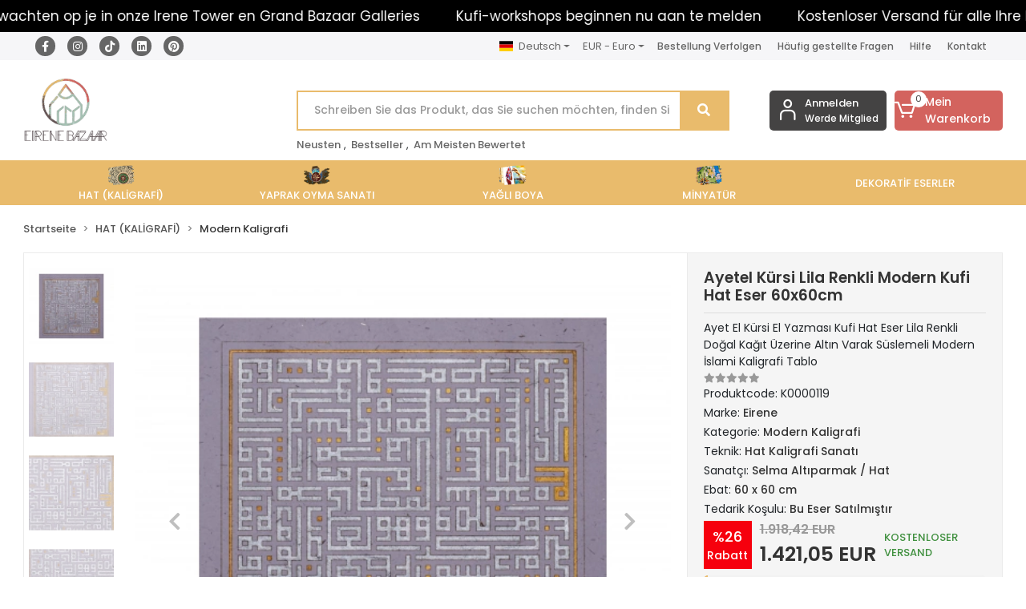

--- FILE ---
content_type: text/html; charset=UTF-8
request_url: https://www.eirenebazaar.com/de/ayetel-kursi-lila-renkli-modern-kufi-hat-eser-k0000119
body_size: 17668
content:
<!DOCTYPE html><html lang="de"><head><meta http-equiv="X-UA-Compatible" content="IE=edge" /><meta http-equiv="Content-Type" content="text/html; charset=utf-8"/><meta name='viewport' content='width=device-width, user-scalable=yes'><link rel="alternate" hreflang="tr" href="https://www.eirenebazaar.com/ayetel-kursi-lila-renkli-modern-kufi-hat-eser-k0000119" /><link rel="alternate" hreflang="en" href="https://www.eirenebazaar.com/en/ayetel-kursi-lila-renkli-modern-kufi-hat-eser-k0000119" /><link rel="alternate" hreflang="de" href="https://www.eirenebazaar.com/de/ayetel-kursi-lila-renkli-modern-kufi-hat-eser-k0000119" /><link rel="alternate" hreflang="x-default" href="https://www.eirenebazaar.com/ayetel-kursi-lila-renkli-modern-kufi-hat-eser-k0000119" /><link rel="preconnect" href="https://percdn.com/"/><link rel="dns-prefetch" href="https://percdn.com/"/><link rel="stylesheet" type="text/css" href="https://www.eirenebazaar.com/template/smart/default/assets/plugins/bootstrap.soft.min.css?v=1661412851" /><link rel="stylesheet" type="text/css" href="https://www.eirenebazaar.com/template/smart/default/assets/style.min.css?v=1768864864" /><title>Ayetel Kürsi Lila Renkli Modern Kufi Hat Eser Pembe Doğal Kağıt Üzerine Altın Varak Süslü Modern İslami Kaligrafi Kufi Tablo Ev Hediyesi</title><meta name="description" content="Lila renkli doğal kağıt üzerindeki altın varak süslemeleri ve beyaz renkli hat sanatıyla çok özel bir eser olan Ayetel Kürsi lila renkli modern kufi hat eseri, her ev ve ofiste ziyaretçilerin favorisi olacak. Kufi yazım tarzı ile elde üretilen eser, Kuran&#039;ın en güçlü ayeti olan Ayatel Kürsi&#039;yi çarpıcı bir şekilde vurguluyor. Bu göz alıcı duvar sanatı, ayrıntılı kufi yazısını mükemmel bir şekilde sergileyen beyaz,altın ve lila tonlarını kullanıyor. “Allah en büyüktür, eşi benzeri yoktur” mesajını taşıyan bu Ayet El Kürsi tablo, korumayı ve ilahi rehberliği öne çıkartıyor ve alanınızın merkezinde yer alan bu kufi hat sanatıi, sizi ve ambiyansınızı bu ikonik ayetin pozitif enerjisiyle çevreliyor. Modern bir İslami sanat olan bu güzel duvar süsü, gelecek nesiller için bir zarafet ve huzur duygusu getirecek." /><link href="https://www.eirenebazaar.com/de/ayetel-kursi-lila-renkli-modern-kufi-hat-eser-k0000119" rel="canonical" /><meta property="og:title" content="Ayetel Kürsi Lila Renkli Modern Kufi Hat Eser Pembe Doğal Kağıt Üzerine Altın Varak Süslü Modern İslami Kaligrafi Kufi Tablo Ev Hediyesi" /><meta property="og:site_name" content="eirenebazaar.com" /><meta property="og:type" content="product" /><meta property="og:url" content="https://www.eirenebazaar.com/de/ayetel-kursi-lila-renkli-modern-kufi-hat-eser-k0000119" /><meta property="og:keywords" content="" /><meta property="og:description" content="Lila renkli doğal kağıt üzerindeki altın varak süslemeleri ve beyaz renkli hat sanatıyla çok özel bir eser olan Ayetel Kürsi lila renkli modern kufi hat eseri, her ev ve ofiste ziyaretçilerin favorisi olacak. Kufi yazım tarzı ile elde üretilen eser, Kuran&#039;ın en güçlü ayeti olan Ayatel Kürsi&#039;yi çarpıcı bir şekilde vurguluyor. Bu göz alıcı duvar sanatı, ayrıntılı kufi yazısını mükemmel bir şekilde sergileyen beyaz,altın ve lila tonlarını kullanıyor. “Allah en büyüktür, eşi benzeri yoktur” mesajını taşıyan bu Ayet El Kürsi tablo, korumayı ve ilahi rehberliği öne çıkartıyor ve alanınızın merkezinde yer alan bu kufi hat sanatıi, sizi ve ambiyansınızı bu ikonik ayetin pozitif enerjisiyle çevreliyor. Modern bir İslami sanat olan bu güzel duvar süsü, gelecek nesiller için bir zarafet ve huzur duygusu getirecek." /><meta property="og:image" content="https://percdn.com/f/516038/cG96YWFtNG0vcUp3ZUdGckg4OG5icmdQYmNFPQ/p/ayetel-kursi-lila-renkli-modern-kufi-hat-eser-60x60cm-80740423.png" /><meta property="og:image:width" content="700" /><meta property="og:image:height" content="700" /><link rel="preconnect" href="https://fonts.googleapis.com"><link rel="preconnect" href="https://fonts.gstatic.com" crossorigin><style type="text/css">
        body {
            font-family: 'Poppins', sans-serif;
        }
        :root{
            --body-bg:#ffffff;
            --header-all-cats-bg: #444343;
            --header-login-bg: #444343;
            --header-cart-bg: #d3635e;
            --menu-bg-color: #e9bb6c;
            --menu-color: #ffffff;
            --menu-color-hover: #000000;
            --main-color: #e9bb6c;
            --main-color2: #e9bb6c;
            --header-top-color: #666666;
            --header-top-color-hover: #f67f04;
            --add-cart-list: #333333;
            --add-cart-list-hover: #ffffff;
            --add-cart-list-bg: #ffffff;
            --add-cart-list-bg-hover: #23201f;
            --buy-now: #fafafa;
            --buy-now-bg: #d3635e;
            --buy-now-hover: #ffffff;
            --buy-now-bg-hover: #f4635e;
            --add-cart-detail:#ffffff;
            --add-cart-detail-bg:#23201f;
            --add-cart-detail-hover:#ffffff;
            --add-cart-detail-bg-hover:#000000;
            --complete-payment:#ffffff;
            --complete-payment-bg:#4dc761;
            --complete-payment-hover:#ffffff;
            --complete-payment-bg-hover:#3aa14b;
            --transition-time: .4s ease-out;
        };
        
    </style><link rel="stylesheet" type="text/css" href="https://www.eirenebazaar.com/theme/cp____luna_59102/assets/style.css?v=1755763359" /><style type="text/css">
                            @media(min-width:1240px){
                .container,
                .container-sm,
                .container-md,
                .container-lg,
                .container-xl {
                    max-width: 1800px !important;
                    width: 97%;
                }
            }
            </style><script type="application/ld+json">{"@context":"https:\/\/schema.org","@type":"Website","url":"https:\/\/www.eirenebazaar.com\/de","name":"SANAT KULESİ TURİZM EĞİTİM BİLİŞİM İTHALAT İHRACAT LİMİTED ŞİRKETİ ","potentialAction":{"@type":"SearchAction","target":"https:\/\/www.eirenebazaar.com\/de\/arama?k={search_term_string}","query-input":"required name=search_term_string"}}</script><script type="application/ld+json">{"@context":"https:\/\/schema.org","@type":"Store","name":"SANAT KULESİ TURİZM EĞİTİM BİLİŞİM İTHALAT İHRACAT LİMİTED ŞİRKETİ ","url":"https:\/\/www.eirenebazaar.com\/de","logo":"https:\/\/percdn.com\/f\/516038\/cG96WmFtNG0vcUp3ZUdFOVU1NG5hQT09\/l\/logo-80586737.webp","image":"https:\/\/percdn.com\/f\/516038\/cG96WmFtNG0vcUp3ZUdFOVU1NG5hQT09\/l\/logo-80586737.webp","address":"Mercan Mah. Uzun Çarşı Cad. Paşa Camii Sk. Sağır Han. No:19 \/ 27 34116 Fatih \/ İstanbul"}</script><script type="application/ld+json">{"@context":"https:\/\/schema.org\/","@type":"Product","name":"Ayetel Kürsi Lila Renkli Modern Kufi Hat Eser 60x60cm","image":["https:\/\/percdn.com\/f\/516038\/cG96WmFtNG0vcUp3ZUdGcEg4OG5iTGdQYmNFPQ\/p\/ayetel-kursi-lila-renkli-modern-kufi-hat-eser-60x60cm-80740423.webp","https:\/\/percdn.com\/f\/516038\/cG96WmFtNG0vcUp3ZUdGcEg4OG5iTGdQYmNFPQ\/p\/ayetel-kursi-lila-renkli-modern-kufi-hat-eser-60x60cm-73497783.webp","https:\/\/percdn.com\/f\/516038\/cG96WmFtNG0vcUp3ZUdGcEg4OG5iTGdQYmNFPQ\/p\/ayetel-kursi-lila-renkli-modern-kufi-hat-eser-60x60cm-7789728.webp","https:\/\/percdn.com\/f\/516038\/cG96WmFtNG0vcUp3ZUdGcEg4OG5iTGdQYmNFPQ\/p\/ayetel-kursi-lila-renkli-modern-kufi-hat-eser-60x60cm-75944812.webp","https:\/\/percdn.com\/f\/516038\/cG96WmFtNG0vcUp3ZUdGcEg4OG5iTGdQYmNFPQ\/p\/ayetel-kursi-lila-renkli-modern-kufi-hat-eser-60x60cm-76198479.webp","https:\/\/percdn.com\/f\/516038\/cG96WmFtNG0vcUp3ZUdGcEg4OG5iTGdQYmNFPQ\/p\/ayetel-kursi-lila-renkli-modern-kufi-hat-eser-60x60cm-40948594.webp"],"description":"Lila renkli doğal kağıt üzerindeki altın varak süslemeleri ve beyaz renkli hat sanatıyla çok özel bir eser olan Ayetel Kürsi lila renkli modern kufi hat eseri, her ev ve ofiste ziyaretçilerin favorisi olacak. Kufi yazım tarzı ile elde üretilen eser, Kuran'ın en güçlü ayeti olan Ayatel Kürsi'yi çarpıcı bir şekilde vurguluyor. Bu göz alıcı duvar sanatı, ayrıntılı kufi yazısını mükemmel bir şekilde sergileyen beyaz,altın ve lila tonlarını kullanıyor. “Allah en büyüktür, eşi benzeri yoktur” mesajını taşıyan bu Ayet El Kürsi tablo, korumayı ve ilahi rehberliği öne çıkartıyor ve alanınızın merkezinde yer alan bu kufi hat sanatıi, sizi ve ambiyansınızı bu ikonik ayetin pozitif enerjisiyle çevreliyor. Modern bir İslami sanat olan bu güzel duvar süsü, gelecek nesiller için bir zarafet ve huzur duygusu getirecek.","productId":"456","mpn":"K0000119","gtin":"","sku":"K0000119","brand":{"@type":"Brand","name":"Eirene"},"offers":{"@type":"Offer","priceCurrency":"try","price":"1421.05","itemCondition":"https:\/\/schema.org\/NewCondition","availability":"https:\/\/schema.org\/OutOfStock","priceValidUntil":"","seller":{"@type":"Organization","name":"SANAT KULESİ TURİZM EĞİTİM BİLİŞİM İTHALAT İHRACAT LİMİTED ŞİRKETİ "},"url":"https:\/\/www.eirenebazaar.com\/de\/ayetel-kursi-lila-renkli-modern-kufi-hat-eser-k0000119"}}</script><meta name="google-site-verification" content="&lt;meta name=&quot;google-site-verification&quot; content=&quot;S4Dc3F1yaCn2Y--OoZKR4D2rthe8cd4d4D0KNEzUNiQ&quot; /&gt;" /><meta name="p:domain_verify" content="ad5e86780185c1e175d2da4de24c79e4" /><!-- Global site tag (gtag.js) --><script async src="https://www.googletagmanager.com/gtag/js?id=G-C9ZY04F7RN"></script><script>
                var google_tag_defined = true;
                window.dataLayer = window.dataLayer || [];
                function gtag(){dataLayer.push(arguments);}
                gtag('js', new Date());
                                                                gtag('config', 'G-C9ZY04F7RN');
                                                            </script><meta name="google-site-verification" content="4NKDRAKfKnIaEvNCOWul1pzH8focJpBX3GrwvYoZhC8" /><meta name="google-site-verification" content="S4Dc3F1yaCn2Y--OoZKR4D2rthe8cd4d4D0KNEzUNiQ" /><!-- Meta Pixel Code --><script>
!function(f,b,e,v,n,t,s)
{if(f.fbq)return;n=f.fbq=function(){n.callMethod?
n.callMethod.apply(n,arguments):n.queue.push(arguments)};
if(!f._fbq)f._fbq=n;n.push=n;n.loaded=!0;n.version='2.0';
n.queue=[];t=b.createElement(e);t.async=!0;
t.src=v;s=b.getElementsByTagName(e)[0];
s.parentNode.insertBefore(t,s)}(window, document,'script',
'https://connect.facebook.net/en_US/fbevents.js');
fbq('init', '1001748471140028');
fbq('track', 'PageView');
</script><noscript><img height="1" width="1" style="display:none"
src="https://www.facebook.com/tr?id=1001748471140028&ev=PageView&noscript=1"
/></noscript><!-- End Meta Pixel Code --><link rel="stylesheet" href="https://cdnjs.cloudflare.com/ajax/libs/font-awesome/6.5.0/css/all.min.css" integrity="sha512-..." crossorigin="anonymous" /></head><body class="product-body "><div class="addons-marquee-bar amb-desktop-1 amb-mobile-1 amb-direction-0"
     style="background-color: #000000;  background-repeat: no-repeat; background-position: center;"><a href="https://wa.me/0905320623783" class="item" style="color: #ffffff">
            Kostenloser Versand für alle Ihre Einkäufe!
        </a><a href="https://wa.me/0905320623783" class="item" style="color: #ffffff">
            Treffen Sie die Schulungen der Eirene Art Academy
        </a><a href="https://wa.me/0905320623783" class="item" style="color: #ffffff">
            We wachten op je in onze Irene Tower en Grand Bazaar Galleries
        </a><a href="javascript:;" class="item" style="color: #ffffff">
            Kufi-workshops beginnen nu aan te melden
        </a><a href="https://wa.me/0905320623783" class="item" style="color: #ffffff">
            Kostenloser Versand für alle Ihre Einkäufe!
        </a><a href="https://wa.me/0905320623783" class="item" style="color: #ffffff">
            Treffen Sie die Schulungen der Eirene Art Academy
        </a><a href="https://wa.me/0905320623783" class="item" style="color: #ffffff">
            We wachten op je in onze Irene Tower en Grand Bazaar Galleries
        </a><a href="javascript:;" class="item" style="color: #ffffff">
            Kufi-workshops beginnen nu aan te melden
        </a><a href="https://wa.me/0905320623783" class="item" style="color: #ffffff">
            Kostenloser Versand für alle Ihre Einkäufe!
        </a><a href="https://wa.me/0905320623783" class="item" style="color: #ffffff">
            Treffen Sie die Schulungen der Eirene Art Academy
        </a><a href="https://wa.me/0905320623783" class="item" style="color: #ffffff">
            We wachten op je in onze Irene Tower en Grand Bazaar Galleries
        </a><a href="javascript:;" class="item" style="color: #ffffff">
            Kufi-workshops beginnen nu aan te melden
        </a><a href="https://wa.me/0905320623783" class="item" style="color: #ffffff">
            Kostenloser Versand für alle Ihre Einkäufe!
        </a><a href="https://wa.me/0905320623783" class="item" style="color: #ffffff">
            Treffen Sie die Schulungen der Eirene Art Academy
        </a><a href="https://wa.me/0905320623783" class="item" style="color: #ffffff">
            We wachten op je in onze Irene Tower en Grand Bazaar Galleries
        </a><a href="javascript:;" class="item" style="color: #ffffff">
            Kufi-workshops beginnen nu aan te melden
        </a></div><style type="text/css">
    @media (min-width: 992px) {
            .addons-marquee-bar {
            height: 40px !important;
        }
                    .addons-marquee-bar .item {
            font-size: 17px !important;
        }
                .addons-marquee-bar .item {
            margin-right: 45px !important;
        }
        }
    @media (max-width: 991px) {
            .addons-marquee-bar {
            height: 34px !important;
        }
                .addons-marquee-bar {
            margin-top: 60px;
            margin-bottom: -60px;
        }
                .addons-marquee-bar .item {
            font-size: 14px !important;
        }
                .addons-marquee-bar .item {
            margin-right: 25px !important;
        }
        }
</style><section class="pattern-group pattern-group-t-0 pattern-group-p-product "><div class="no-container"><div class="pattern-group-body"><div class="p-g-b-c-wrapper"><div class="p-g-b-c-inner"><div class="p-g-mod p-g-mod-t-28 p-g-mod-header  p-g-mod-trans   "><div class="p-g-mod-body  p-g-mod-body-p-0  "><header class="desktop"><section class="h-contact"><div class="container"><div class="row"><div class="col-md-4"><div class="social-media"><a href="https://www.facebook.com/eirenetowerart?mibextid=LQQJ4d" class="fb" target="_blank"><i class="fab fa-facebook-f"></i></a><a href="https://instagram.com/eirenetower" class="ins" target="_blank"><i class="fab fa-instagram"></i></a><a href="https://www.tiktok.com/@eirenetower" class="tik" target="_blank"><link rel="stylesheet" href="https://cdnjs.cloudflare.com/ajax/libs/font-awesome/5.15.3/css/all.min.css" integrity="sha512-iBBXm8fW90+nuLcSKlbmrPcLa0OT92xO1BIsZ+ywDWZCvqsWgccV3gFoRBv0z+8dLJgyAHIhR35VZc2oM/gI1w==" crossorigin="anonymous" /><i class="fab fa-tiktok"></i></a><a href="https://www.linkedin.com/company/eirene-tower-sanat-galerisi/" class="lnk" target="_blank"><i class="fab fa-linkedin"></i></a><a href="https://tr.pinterest.com/EireneTower/" class="pnt" target="_blank"><i class="fab fa-pinterest"></i></a></div></div><div class="col-md-8"><div class="info float-right"><div class="dropdown dropdown-languages-1 mr-3"><span class="dropdown-toggle" id="dropdownDesktopMenuOffset-left"
                      data-toggle="dropdown" aria-haspopup="true" aria-expanded="false"><span class="flag-icon flag-icon-de"></span> Deutsch                </span><div class="dropdown-menu dropdown-menu-left" aria-labelledby="dropdownDesktopMenuOffset-left"><a href="javascript:;" onclick="changeLanguage('tr', 'https://www.eirenebazaar.com/ayetel-kursi-lila-renkli-modern-kufi-hat-eser-k0000119')" class="dropdown-item"><span class="flag-icon flag-icon-tr"></span> Türkçe                        </a><a href="javascript:;" onclick="changeLanguage('en', 'https://www.eirenebazaar.com/en/ayetel-kursi-lila-renkli-modern-kufi-hat-eser-k0000119')" class="dropdown-item"><span class="flag-icon flag-icon-us"></span> English                        </a><a href="javascript:;" onclick="changeLanguage('de', 'https://www.eirenebazaar.com/de/ayetel-kursi-lila-renkli-modern-kufi-hat-eser-k0000119')" class="dropdown-item"><span class="flag-icon flag-icon-de"></span> Deutsch                        </a></div></div><div class="dropdown dropdown-currencies-1 mr-3"><span class="dropdown-toggle" id="dropdownDesktopMenu2Offset-left"
                      data-toggle="dropdown" aria-haspopup="true" aria-expanded="false">
                    EUR - Euro                </span><div class="dropdown-menu dropdown-menu-left" aria-labelledby="dropdownDesktopMenu2Offset-left"><a href="javascript:;" onclick="changeCurrency('TRY')" class="dropdown-item">
                            TRY - Türk Lirası                        </a><a href="javascript:;" onclick="changeCurrency('USD')" class="dropdown-item">
                            USD - Dolar                        </a><a href="javascript:;" onclick="changeCurrency('EUR')" class="dropdown-item">
                            EUR - Euro                        </a><a href="javascript:;" onclick="changeCurrency('GBP')" class="dropdown-item">
                            GBP - İngiliz Sterlini                        </a></div></div><a href="https://www.eirenebazaar.com/de/siparis-takip" class="item">Bestellung Verfolgen</a><a href="https://www.eirenebazaar.com/de/sss" class="item">Häufig gestellte Fragen</a><a href="https://www.eirenebazaar.com/de/yardim" class="item">Hilfe</a><a href="https://www.eirenebazaar.com/de/iletisim" class="item">Kontakt</a></div><div class="clearfix"></div></div></div></div></section><section class="h-center"><div class="container"><div class="row"><div class="col-md-3"><div class="logo header-area"><a href="https://www.eirenebazaar.com/de" ><img src="https://percdn.com/f/516038/cG96WmFtNG0vcUp3ZUdFOVU1NG5hQT09/l/logo-80586737.webp" alt="" /></a></div></div><div class="col-lg-5 col-xl-6"><div class="header-area ha-center"><div class="search"><form action="https://www.eirenebazaar.com/de/arama" method="get" data-choose-action="redirect" data-smart-product-search-image><div class="input-box"><input type="text" name="k" class="form-control" placeholder="Schreiben Sie das Produkt, das Sie suchen möchten, finden Sie es leichter!"/></div><button type="submit" class="btn btn-orange btn-send"><i class="fas fa-search"></i></button></form></div><div class="search-filter"><a href="https://www.eirenebazaar.com/de/tumu-c-0">Neusten</a> , 
                                <a href="https://www.eirenebazaar.com/de/tumu-c-0?siralama=cok-satanlar">Bestseller</a> , 
                                <a href="https://www.eirenebazaar.com/de/tumu-c-0?siralama=en-cok-oylanan">Am Meisten Bewertet</a></div></div></div><div class="col-lg-4 col-xl-3"><div class="header-area last"><div class="header-bar"><div class="bar-link bar-user"><span class="icon"><i class="coreicon-user-5"></i></span><div class="link"><a href="https://www.eirenebazaar.com/de/uye-giris"><span class="name">Anmelden</span></a><a href="https://www.eirenebazaar.com/de/uye-ol"><span class="name">Werde Mitglied</span></a></div></div><div class="dropdown header-cart-hover"><a class="bar-link bar-cart" href="https://www.eirenebazaar.com/sepet" id="console-menu-3" role="button"><span class="icon"><i class="coreicon-cart-2"></i><span class="count" data-cart-quantity>0</span></span><span class="name">Mein Warenkorb</span></a><div class="dropdown-menu" aria-labelledby="console-menu-3"><div class="top-header"><span class="title">
                                                Mein Warenkorb 
                                                <span class="count2" data-cart-quantity>0 </span><span class="count2-description">Produkt</span></span></div><div class="products" data-cart-products></div><div class="summary" data-cart-summary></div></div></div></div></div></div></div></div></section><section class="menu"><div class="container"><div class="row"><div class="col-md-12"><div class="mega-menu side"><ul class="navbar-nav"><li class="nav-item dropdown"><a class="nav-link dropdown-toggle" href="https://www.eirenebazaar.com/de/kaligrafi-hat-sanati" id="mega-menu-3" data-parent-id="3" role="button"><img src="https://percdn.com/f/516038/cG96WmFtNG0vcUp3ZUdFOVU1NG5hQT09/c/hat-kaligrafi--92927022.webp" class="subtitle-img" alt="" /><span class="under-category">HAT (KALİGRAFİ)</span></a><div class="dropdown-menu" aria-labelledby="mega-menu-3"><div class="mega-menu-container"><div class="container-fluid" ><div class="row"><div class="col-md-12"><div class="row h-100"><div class="col"><div class="sub-cat"><a class="sub-title" data-parent-id="3" data-id="8" href="https://www.eirenebazaar.com/de/klasik-kaligrafi">
                                                                               Klasik Kaligrafi
                                                                            </a><ul></ul></div></div><div class="col"><div class="sub-cat"><a class="sub-title" data-parent-id="3" data-id="9" href="https://www.eirenebazaar.com/de/modern-kaligrafi">
                                                                               Modern Kaligrafi
                                                                            </a><ul></ul></div></div></div></div></div></div></div></div></li><li class="nav-item "><a class="nav-link dropdown-toggle" href="https://www.eirenebazaar.com/de/yaprak-oyma-sanati" id="mega-menu-4" data-parent-id="4" role="button"><img src="https://percdn.com/f/516038/cG96WmFtNG0vcUp3ZUdFOVU1NG5hQT09/c/yaprak-oyma-sanati-44818341.webp" class="subtitle-img" alt="" /><span class="under-category">YAPRAK OYMA SANATI</span></a></li><li class="nav-item dropdown"><a class="nav-link dropdown-toggle" href="https://www.eirenebazaar.com/de/yagli-boya-eserler" id="mega-menu-5" data-parent-id="5" role="button"><img src="https://percdn.com/f/516038/cG96WmFtNG0vcUp3ZUdFOVU1NG5hQT09/c/yagli-boya-2800427.webp" class="subtitle-img" alt="" /><span class="under-category">YAĞLI BOYA</span></a><div class="dropdown-menu" aria-labelledby="mega-menu-5"><div class="mega-menu-container"><div class="container-fluid" ><div class="row"><div class="col-md-12"><div class="row h-100"><div class="col"><div class="sub-cat"><a class="sub-title" data-parent-id="5" data-id="15" href="https://www.eirenebazaar.com/de/manzara">
                                                                               Manzara
                                                                            </a><ul></ul></div><div class="sub-cat"><a class="sub-title" data-parent-id="5" data-id="19" href="https://www.eirenebazaar.com/de/modern-abstrakt-fantezi-yagli-boya">
                                                                               Modern / Abstrakt
                                                                            </a><ul></ul></div></div><div class="col"><div class="sub-cat"><a class="sub-title" data-parent-id="5" data-id="16" href="https://www.eirenebazaar.com/de/semazenler-tarihi-figurler">
                                                                               Semazenler &amp; Tarihi Figürler
                                                                            </a><ul></ul></div></div><div class="col"><div class="sub-cat"><a class="sub-title" data-parent-id="5" data-id="17" href="https://www.eirenebazaar.com/de/hayvanlar-doga">
                                                                               Hayvanlar &amp; Doğa
                                                                            </a><ul></ul></div></div><div class="col"><div class="sub-cat"><a class="sub-title" data-parent-id="5" data-id="18" href="https://www.eirenebazaar.com/de/istanbul">
                                                                               İstanbul
                                                                            </a><ul></ul></div></div></div></div></div></div></div></div></li><li class="nav-item "><a class="nav-link dropdown-toggle" href="https://www.eirenebazaar.com/de/minyatur" id="mega-menu-6" data-parent-id="6" role="button"><img src="https://percdn.com/f/516038/cG96WmFtNG0vcUp3ZUdFOVU1NG5hQT09/c/minyatur-39717738.webp" class="subtitle-img" alt="" /><span class="under-category">MİNYATÜR</span></a></li><li class="nav-item "><a class="nav-link dropdown-toggle" href="https://www.eirenebazaar.com/de/dekoratif-eserler" id="mega-menu-2" data-parent-id="2" role="button"><span class="under-category">DEKORATİF ESERLER</span></a></li></ul></div></div></div></div></section></header><header class="mobile"><div class="op-black"></div><div class="left"><a href="javascript:;" class="icon-group ml-2 btn-sidebar-menu"><i class="fas fa-bars"></i></a><a href="javascript:;" class="icon-group ml-3 btn-sidebar-menu"><i class="coreicon-search-1"></i></a></div><div class="center"><div class="logo"><a href="https://www.eirenebazaar.com/de"><img src="https://percdn.com/f/516038/cG96WmFtNG0vcUp3ZUdFOVU1NG5hQT09/l/mobil-logo-5218640.webp" alt="" /></a></div></div><div class="right"><a href="https://www.eirenebazaar.com/sepet" class="icon-group mr-3"><i class="coreicon-basket-2"></i><span class="badge" data-cart-quantity>0</span></a><a href="javascript:;" class="icon-group mr-2 btn-sidebar-user"><i class="coreicon-user-5"></i></a></div><div class="clearfix"></div><nav class="sidebar-menu"><section class="mobile-search"><form action="https://www.eirenebazaar.com/de/arama" method="get"><div class="input-box"><input type="text" name="k" class="form-control" placeholder="Suche.." /></div><button type="submit" class="btn btn-orange btn-send"><i class="fas fa-search"></i></button></form><div class="clearfix"></div></section><div class="scrollbar"><div class="categories"><ul><li class="sc-3"><a href="javascript:;" class="btn-categories-show" data-id="3"><span class="name float-left">HAT (KALİGRAFİ)</span><span class="icon float-right"><i class="fas fa-angle-right"></i></span><div class="clearfix"></div></a><ul class="multi categories-list-3"><li class="sc-3-all"><a href="https://www.eirenebazaar.com/de/kaligrafi-hat-sanati"><span class="name float-left">
                            Alles
                            HAT (KALİGRAFİ)</span><div class="clearfix"></div></a></li><li class="sc-8"><a href="https://www.eirenebazaar.com/de/klasik-kaligrafi" data-id="8"><span class="name ">Klasik Kaligrafi</span><div class="clearfix"></div></a></li><li class="sc-9"><a href="https://www.eirenebazaar.com/de/modern-kaligrafi" data-id="9"><span class="name ">Modern Kaligrafi</span><div class="clearfix"></div></a></li></ul></li><li class="sc-4"><a href="https://www.eirenebazaar.com/de/yaprak-oyma-sanati" data-id="4"><span class="name ">YAPRAK OYMA SANATI</span><div class="clearfix"></div></a></li><li class="sc-5"><a href="javascript:;" class="btn-categories-show" data-id="5"><span class="name float-left">YAĞLI BOYA</span><span class="icon float-right"><i class="fas fa-angle-right"></i></span><div class="clearfix"></div></a><ul class="multi categories-list-5"><li class="sc-5-all"><a href="https://www.eirenebazaar.com/de/yagli-boya-eserler"><span class="name float-left">
                            Alles
                            YAĞLI BOYA</span><div class="clearfix"></div></a></li><li class="sc-15"><a href="https://www.eirenebazaar.com/de/manzara" data-id="15"><span class="name ">Manzara</span><div class="clearfix"></div></a></li><li class="sc-16"><a href="https://www.eirenebazaar.com/de/semazenler-tarihi-figurler" data-id="16"><span class="name ">Semazenler & Tarihi Figürler</span><div class="clearfix"></div></a></li><li class="sc-17"><a href="https://www.eirenebazaar.com/de/hayvanlar-doga" data-id="17"><span class="name ">Hayvanlar & Doğa</span><div class="clearfix"></div></a></li><li class="sc-18"><a href="https://www.eirenebazaar.com/de/istanbul" data-id="18"><span class="name ">İstanbul</span><div class="clearfix"></div></a></li><li class="sc-19"><a href="https://www.eirenebazaar.com/de/modern-abstrakt-fantezi-yagli-boya" data-id="19"><span class="name ">Modern / Abstrakt</span><div class="clearfix"></div></a></li></ul></li><li class="sc-6"><a href="https://www.eirenebazaar.com/de/minyatur" data-id="6"><span class="name ">MİNYATÜR</span><div class="clearfix"></div></a></li><li class="sc-2"><a href="https://www.eirenebazaar.com/de/dekoratif-eserler" data-id="2"><span class="name ">DEKORATİF ESERLER</span><div class="clearfix"></div></a></li></ul></div></div></nav><nav class="sidebar-user"><div class="title">
                Mein Konto
                <a href="javascript:;" class="btn-sidebar-user btn-close"><i class="fas fa-times-circle"></i></a></div><div class="scrollbar"><div class="login-menu"><a href="https://www.eirenebazaar.com/de/uye-giris"><i class="coreicon-user-5"></i> Anmelden</a><a href="https://www.eirenebazaar.com/de/uye-ol"><i class="coreicon-user-5"></i> Werde Mitglied</a><a href="https://www.eirenebazaar.com/de/uye-giris?sayfa=sifre"><i class="coreicon-user-5"></i>Passwort vergessen</a></div><div class="title-alt">
                    Kundenbetreuung
                </div><div class="footer-links"><ul><li><a href="javascript:;"><i class="coreicon-megaphone mr-2"></i>
                                +90 212 528 77 75
                            </a></li><li><a href="/cdn-cgi/l/email-protection#7c15121a133c19150e19121908130b190e521f1311"><i class="coreicon-envelope-1 mr-2"></i><span>
                                    <span class="__cf_email__" data-cfemail="2b42454d446b4e42594e454e5f445c4e5905484446">[email&#160;protected]</span>
                                </span></a></li></ul></div><div class="title-alt">
                    Andere
                </div><div class="footer-links"><ul><li><a href="https://www.eirenebazaar.com/de/hakkimizda">
                                    Hakkımızda
                                </a></li><li><a href="https://www.eirenebazaar.com/de/gizlilik-sozlesmesi">
                                    Gizlilik Sözleşmesi
                                </a></li><li><a href="https://www.eirenebazaar.com/de/kullanici-sozlesmesi">
                                    Mesafeli Satış Sözleşmesi
                                </a></li><li><a href="https://www.eirenebazaar.com/de/iletisim">
                                    İletişim
                                </a></li><li><a href="https://www.eirenebazaar.com/de/teslimat-ve-iade-sartlari">
                                    Teslimat ve İade Şartları
                                </a></li><li><a href="https://www.eirenebazaar.com/de/sanat-galerisi-egitimleri">
                                    Sanat Galerisi Eğitimleri
                                </a></li><li><a href="https://www.eirenebazaar.com/de/sss">
                                    Sıkça Sorulan Sorular
                                </a></li><li><a href="https://www.eirenebazaar.com/de/siparis-takip">
                                    Sipariş Takip
                                </a></li><li><a href="https://www.eirenebazaar.com/de/havale-bildirimleri">
                                    Havale Bildirimleri
                                </a></li></ul></div></div></nav><script data-cfasync="false" src="/cdn-cgi/scripts/5c5dd728/cloudflare-static/email-decode.min.js"></script><script src="https://static.elfsight.com/platform/platform.js" async></script><div class="elfsight-app-c2140670-90b7-4630-93b3-e21b90c2b407" data-elfsight-app-lazy></div></header><div class="mobile-header-space"></div></div></div></div></div></div></div></section><section class="pattern-group pattern-group-t-0 pattern-group-p-product "><div class="container"><div class="pattern-group-body"><div class="row"><div class="col-list col-0 d-none col-sm-0 d-sm-none col-md-12 d-md-block col-lg-12 d-lg-block col-xl-12 d-xl-block p-g-b-c-0"><div class="p-g-b-c-wrapper"><div class="p-g-b-c-inner"><div class="p-g-mod p-g-mod-t-27 p-g-mod-breadcrumb  p-g-mod-trans   "><div class="p-g-mod-body  p-g-mod-body-p-0  "><nav aria-label="breadcrumb" class="breadcrumb-wrapper"><ol class="breadcrumb" itemscope itemtype="http://schema.org/BreadcrumbList"><li class="breadcrumb-item" itemprop="itemListElement" itemscope itemtype="http://schema.org/ListItem"><a itemprop="item" href="https://www.eirenebazaar.com/de"><span itemprop='name'>Startseite</span><meta itemprop="position" content="1" /></a></li><li class="breadcrumb-item" itemprop="itemListElement" itemscope itemtype="http://schema.org/ListItem"><a itemprop="item" href="https://www.eirenebazaar.com/de/kaligrafi-hat-sanati"><span itemprop='name'>HAT (KALİGRAFİ)</span><meta itemprop="position" content="2" /></a></li><li class="breadcrumb-item" itemprop="itemListElement" itemscope itemtype="http://schema.org/ListItem"><a itemprop="item" href="https://www.eirenebazaar.com/de/modern-kaligrafi"><span itemprop='name'>Modern Kaligrafi</span><meta itemprop="position" content="3" /></a></li></ol></nav></div></div></div></div></div></div></div></div></section><section class="pattern-group pattern-group-t-0 pattern-group-p-product "><div class="container"><div class="pattern-group-body"><div class="row"><div class="col-list col-12 d-block col-sm-12 d-sm-block col-md-12 d-md-block col-lg-12 d-lg-block col-xl-12 d-xl-block p-g-b-c-0"><div class="p-g-b-c-wrapper"><div class="p-g-b-c-inner"><div class="p-g-mod p-g-mod-t-13 p-g-mod-base-content  p-g-mod-trans   "><div class="p-g-mod-body  p-g-mod-body-p-0  "><div class="product-profile-1" data-product-id="456"><div class="row"><div class="col-lg-7 col-xl-8"><div id="product-profile-carousel-456" class="carousel slide ppc-ctype-3 ppc-left" data-ride="carousel"><div class="row"><div class="col-md-2"><ol class="carousel-indicators"><li data-target="#product-profile-carousel-456" 
                            data-slide-to="0" class="active"><img class="img-auto d-block w-100" src="https://percdn.com/f/516038/cG96WmFtNG0vcUp3ZUdGdEg4OG5hTGdQYmNFPQ/p/ayetel-kursi-lila-renkli-modern-kufi-hat-eser-60x60cm-80740423.webp" alt="Ayetel Kürsi Lila Renkli Modern Kufi Hat Eser 60x60cm" ></li><li data-target="#product-profile-carousel-456" 
                            data-slide-to="1" class=""><img class="img-auto d-block w-100" src="https://percdn.com/f/516038/cG96WmFtNG0vcUp3ZUdGdEg4OG5hTGdQYmNFPQ/p/ayetel-kursi-lila-renkli-modern-kufi-hat-eser-60x60cm-73497783.webp" alt="Ayetel Kürsi Lila Renkli Modern Kufi Hat Eser 60x60cm" ></li><li data-target="#product-profile-carousel-456" 
                            data-slide-to="2" class=""><img class="img-auto d-block w-100" src="https://percdn.com/f/516038/cG96WmFtNG0vcUp3ZUdGdEg4OG5hTGdQYmNFPQ/p/ayetel-kursi-lila-renkli-modern-kufi-hat-eser-60x60cm-7789728.webp" alt="Ayetel Kürsi Lila Renkli Modern Kufi Hat Eser 60x60cm" ></li><li data-target="#product-profile-carousel-456" 
                            data-slide-to="3" class=""><img class="img-auto d-block w-100" src="https://percdn.com/f/516038/cG96WmFtNG0vcUp3ZUdGdEg4OG5hTGdQYmNFPQ/p/ayetel-kursi-lila-renkli-modern-kufi-hat-eser-60x60cm-75944812.webp" alt="Ayetel Kürsi Lila Renkli Modern Kufi Hat Eser 60x60cm" ></li><li data-target="#product-profile-carousel-456" 
                            data-slide-to="4" class=""><img class="img-auto d-block w-100" src="https://percdn.com/f/516038/cG96WmFtNG0vcUp3ZUdGdEg4OG5hTGdQYmNFPQ/p/ayetel-kursi-lila-renkli-modern-kufi-hat-eser-60x60cm-76198479.webp" alt="Ayetel Kürsi Lila Renkli Modern Kufi Hat Eser 60x60cm" ></li><li data-target="#product-profile-carousel-456" 
                            data-slide-to="5" class=""><img class="img-auto d-block w-100" src="https://percdn.com/f/516038/cG96WmFtNG0vcUp3ZUdGdEg4OG5hTGdQYmNFPQ/p/ayetel-kursi-lila-renkli-modern-kufi-hat-eser-60x60cm-40948594.webp" alt="Ayetel Kürsi Lila Renkli Modern Kufi Hat Eser 60x60cm" ></li></ol></div><div class="col-md-10"><div class="carousel-outer"><div class="carousel-inner"><div class="carousel-item active"><a href="https://percdn.com/f/516038/cG96WmFtNG0vcUp3ZUdFOVU1NG5hQT09/p/ayetel-kursi-lila-renkli-modern-kufi-hat-eser-60x60cm-80740423.webp" data-fancybox="images" data-caption="Ayetel Kürsi Lila Renkli Modern Kufi Hat Eser 60x60cm"><img class="img-auto " src="https://percdn.com/f/516038/cG96WmFtNG0vcUp3ZUdGcEg4OG5iTGdQYmNFPQ/p/ayetel-kursi-lila-renkli-modern-kufi-hat-eser-60x60cm-80740423.webp" alt="Ayetel Kürsi Lila Renkli Modern Kufi Hat Eser 60x60cm" ></a></div><div class="carousel-item "><a href="https://percdn.com/f/516038/cG96WmFtNG0vcUp3ZUdFOVU1NG5hQT09/p/ayetel-kursi-lila-renkli-modern-kufi-hat-eser-60x60cm-73497783.webp" data-fancybox="images" data-caption="Ayetel Kürsi Lila Renkli Modern Kufi Hat Eser 60x60cm"><img class="img-auto " src="https://percdn.com/f/516038/cG96WmFtNG0vcUp3ZUdGcEg4OG5iTGdQYmNFPQ/p/ayetel-kursi-lila-renkli-modern-kufi-hat-eser-60x60cm-73497783.webp" alt="Ayetel Kürsi Lila Renkli Modern Kufi Hat Eser 60x60cm" ></a></div><div class="carousel-item "><a href="https://percdn.com/f/516038/cG96WmFtNG0vcUp3ZUdFOVU1NG5hQT09/p/ayetel-kursi-lila-renkli-modern-kufi-hat-eser-60x60cm-7789728.webp" data-fancybox="images" data-caption="Ayetel Kürsi Lila Renkli Modern Kufi Hat Eser 60x60cm"><img class="img-auto " src="https://percdn.com/f/516038/cG96WmFtNG0vcUp3ZUdGcEg4OG5iTGdQYmNFPQ/p/ayetel-kursi-lila-renkli-modern-kufi-hat-eser-60x60cm-7789728.webp" alt="Ayetel Kürsi Lila Renkli Modern Kufi Hat Eser 60x60cm" ></a></div><div class="carousel-item "><a href="https://percdn.com/f/516038/cG96WmFtNG0vcUp3ZUdFOVU1NG5hQT09/p/ayetel-kursi-lila-renkli-modern-kufi-hat-eser-60x60cm-75944812.webp" data-fancybox="images" data-caption="Ayetel Kürsi Lila Renkli Modern Kufi Hat Eser 60x60cm"><img class="img-auto " src="https://percdn.com/f/516038/cG96WmFtNG0vcUp3ZUdGcEg4OG5iTGdQYmNFPQ/p/ayetel-kursi-lila-renkli-modern-kufi-hat-eser-60x60cm-75944812.webp" alt="Ayetel Kürsi Lila Renkli Modern Kufi Hat Eser 60x60cm" ></a></div><div class="carousel-item "><a href="https://percdn.com/f/516038/cG96WmFtNG0vcUp3ZUdFOVU1NG5hQT09/p/ayetel-kursi-lila-renkli-modern-kufi-hat-eser-60x60cm-76198479.webp" data-fancybox="images" data-caption="Ayetel Kürsi Lila Renkli Modern Kufi Hat Eser 60x60cm"><img class="img-auto " src="https://percdn.com/f/516038/cG96WmFtNG0vcUp3ZUdGcEg4OG5iTGdQYmNFPQ/p/ayetel-kursi-lila-renkli-modern-kufi-hat-eser-60x60cm-76198479.webp" alt="Ayetel Kürsi Lila Renkli Modern Kufi Hat Eser 60x60cm" ></a></div><div class="carousel-item "><a href="https://percdn.com/f/516038/cG96WmFtNG0vcUp3ZUdFOVU1NG5hQT09/p/ayetel-kursi-lila-renkli-modern-kufi-hat-eser-60x60cm-40948594.webp" data-fancybox="images" data-caption="Ayetel Kürsi Lila Renkli Modern Kufi Hat Eser 60x60cm"><img class="img-auto " src="https://percdn.com/f/516038/cG96WmFtNG0vcUp3ZUdGcEg4OG5iTGdQYmNFPQ/p/ayetel-kursi-lila-renkli-modern-kufi-hat-eser-60x60cm-40948594.webp" alt="Ayetel Kürsi Lila Renkli Modern Kufi Hat Eser 60x60cm" ></a></div></div><a class="carousel-control-prev" href="#product-profile-carousel-456" role="button" data-slide="prev"><i class="fa fa-chevron-left"></i></a><a class="carousel-control-next" href="#product-profile-carousel-456" role="button" data-slide="next"><i class="fa fa-chevron-right"></i></a></div></div></div></div></div><div class="col-lg-5 col-xl-4"><div class="product-profile-wrapper"><h1 class="title">Ayetel Kürsi Lila Renkli Modern Kufi Hat Eser 60x60cm</h1><ul class="product-profile-info"><li><div class="product-short-desc">
                                    Ayet El Kürsi El Yazması Kufi Hat Eser Lila Renkli Doğal Kağıt Üzerine Altın Varak Süslemeli Modern İslami Kaligrafi Tablo
                                </div></li><li><div class="product-reviews"><div class="stars"><span class="star "><i class="fa fa-star"></i></span><span class="star "><i class="fa fa-star"></i></span><span class="star "><i class="fa fa-star"></i></span><span class="star "><i class="fa fa-star"></i></span><span class="star "><i class="fa fa-star"></i></span></div></div></li><li>
                                Produktcode: <span class="value">K0000119</span></li><li>
                                Marke: 
                                <a href="https://www.eirenebazaar.com/de/eirene" title="Eirene"><span class="value">Eirene</span></a></li><li>
                                Kategorie: 
                                <a href="https://www.eirenebazaar.com/de/modern-kaligrafi" title="Modern Kaligrafi"><span class="value">Modern Kaligrafi</span></a></li><li>
                                        Teknik: 
                                                                                                                                <a href="https://www.eirenebazaar.com/de/tumu-c-0?filtreler[2][]=13"><span class="value">Hat Kaligrafi Sanatı</span></a></li><li>
                                        Sanatçı: 
                                                                                                                                <a href="https://www.eirenebazaar.com/de/tumu-c-0?filtreler[1][]=1"><span class="value">Selma Altıparmak / Hat</span></a></li><li>
                                        Ebat: 
                                                                                                                                <a href="https://www.eirenebazaar.com/de/tumu-c-0?filtreler[3][]=46"><span class="value">60 x 60 cm</span></a></li><li>
                                        Tedarik Koşulu: 
                                                                                                                                <a href="https://www.eirenebazaar.com/de/tumu-c-0?filtreler[4][]=45"><span class="value">Bu Eser Satılmıştır</span></a></li><li><div class="product-price-group"><div class="discount"><span class="rate">%26</span><span>Rabatt</span></div><div class="prices"><div class="list-price sale-list-price">1.918,42 EUR</div><div class="sale-price sale-variant-price ">
                                        1.421,05 EUR
                                    </div></div><div class="free-cargo-badge">KOSTENLOSER VERSAND</div></div></li><div class="product-transfer-discount mt-2 mb-2">
                                Mit Überweisung / Elektronischen Überweisung <strong class="sale-eft-price">1.350,00 EUR</strong></div><div class="product-rate">
                                                                                                        136,18 EUR Beginnt mit Raten ab
                                                            </div></ul><div class="alert alert-danger mt-2">
                            [VERKOCHT] kan worden gereproduceerd door pre-order.
                        </div><div class="product-favourite" data-favourite-product-id="456"><a href="javascript:;" class="d-block add-favorite" 
        onclick="userProductFavourite('add', 456)"><i class="far fa-heart"></i>
        Füge es zu meinen Favoriten
    </a><a href="javascript:;" class="d-none remove-favorite" 
        onclick="userProductFavourite('remove', 456)"><i class="fa fa-heart"></i>
        Entferne es aus meinen Favoriten
    </a></div><div class="product-badges"><div class="p-badge door-payment"><i class="fas fa-shield-alt"></i><span>Orijinal Sertifikalı</span></div><div class="p-badge shipping-fast"><i class="fas fa-shipping-fast"></i><span>Schneller Versand</span></div><div class="p-badge door-payment"><i class="fas fa-shield-alt"></i><span>Sicherer Einkauf</span></div></div><div class="social-share-special"></div></div></div></div></div></div></div></div></div></div></div></div></div></section><section class="pattern-group pattern-group-t-0 pattern-group-p-product "><div class="container"><div class="pattern-group-body"><div class="row"><div class="col-list col-12 d-block col-sm-12 d-sm-block col-md-12 d-md-block col-lg-12 d-lg-block col-xl-12 d-xl-block p-g-b-c-0"><div class="p-g-b-c-wrapper"><div class="p-g-b-c-inner"><div class="p-g-mod p-g-mod-t-74 p-g-mod-base-content   "><div class="p-g-mod-body  p-g-mod-body-p-0  "><div class="product-customer-actions"><div class="action favourite" data-favourite-product-id="456"><a href="javascript:;"
               class="button d-block add-favorite"
               onclick="userProductFavourite('add', 456)"><i class="far fa-heart"></i><span>Füge Es Zu Meinen Favoriten</span></a><a href="javascript:;"
               class="button d-none remove-favorite"
               onclick="userProductFavourite('remove', 456)"><i class="fa fa-heart"></i><span>Entferne Es Aus Meinen Favoriten</span></a></div><div class="action recommend"><a href="javascript:;" class="button"
               onclick="visitorProductRecommend(456)"><i class="far fa-envelope"></i><span>Empfehlen</span></a></div><div class="action comment"><a href="javascript:;" class="button"
               data-toggle="tooltip" data-placement="bottom" title="Schreiben Sie Ihre Meinung zum Produkt"
               onclick="userProductComment(456)"><i class="far fa-comment-dots"></i><span>Kommentieren</span></a></div><div class="action compare"><a href="javascript:;" class="button"
               data-toggle="tooltip" data-placement="bottom" title="Fügen Sie es in ihre Vergleichsliste hinzu"
               onclick="preCompareList(456)"><i class="fas fa-exchange-alt"></i><span>Vergleichen</span><span data-compare-list-count></span></a></div><div class="action quantity-alert " data-user-product-quantity-alert="456"><a href="javascript:;"
               data-toggle="tooltip" data-placement="bottom"
               title="Sie werden per E-Mail benachrichtigt, wenn das Produkt auf Lager ist"
               class="button"
               onclick="userProductQuantityAlert(456, 'add')"><i class="far fa-bell"></i><span>Geben Sie Bescheid, Wenn Es Wieder Vorhanden İst</span></a></div><div class="action phone-request"><a href="javascript:;" class="button"
               data-toggle="tooltip" data-placement="bottom" title="Bestellung per Telefonanfrage"
               onclick="phoneOrderRequest(456)"><i class="fas fa-phone-alt"></i><span>Bestellen Per Telefon</span></a></div><div class="action product-suggestion"><a href="javascript:;" class="button"
               data-toggle="tooltip" data-placement="bottom" title="Sie können Vorschläge zum Produkt machen"
               onclick="productSuggestion(456)"><i class="far fa-flag"></i><span>Produktempfehlungen</span></a></div></div></div></div></div></div></div></div></div></div></section><section class="pattern-group pattern-group-t-1 pattern-group-p-product product-details-collapse"><div class="container"><div class="pattern-group-body"><div class="p-g-tab-wrapper p-g-tab-direction-0"><div class="p-g-t-nav"><ul class="nav" role="tablist"><li class="nav-item" role="presentation"><a class="nav-link  active "                                                 id="p-g-nav-2201-0-tab" data-toggle="pill" href="#p-g-nav-2201-0"
                                                role="tab" aria-controls="p-g-nav-2201-0" aria-selected="true"><span>Ürün Açıklaması</span></a></li><li class="nav-item" role="presentation"><a class="nav-link "                                                 id="p-g-nav-2201-1-tab" data-toggle="pill" href="#p-g-nav-2201-1"
                                                role="tab" aria-controls="p-g-nav-2201-1" aria-selected="true"><span>Garanti ve Teslimat</span></a></li><li class="nav-item" role="presentation"><a class="nav-link " onclick="loadPatternGroupCol('p-g-nav-2201-2', '2201', '2')"                                                id="p-g-nav-2201-2-tab" data-toggle="pill" href="#p-g-nav-2201-2"
                                                role="tab" aria-controls="p-g-nav-2201-2" aria-selected="true"><span>Taksit Seçenekleri</span></a></li><li class="nav-item" role="presentation"><a class="nav-link " onclick="loadPatternGroupCol('p-g-nav-2201-3', '2201', '3')"                                                id="p-g-nav-2201-3-tab" data-toggle="pill" href="#p-g-nav-2201-3"
                                                role="tab" aria-controls="p-g-nav-2201-3" aria-selected="true"><span>Yorumlar</span></a></li></ul></div><div class="tab-content"><div class="tab-pane show active  p-g-b-c-0" id="p-g-nav-2201-0" role="tabpanel" aria-labelledby="p-g-nav-2201-0-tab"><div class="p-g-b-c-wrapper"><div class="p-g-b-c-inner" ><div class="p-g-mod p-g-mod-t-48 p-g-mod-product-det   "><div class="p-g-mod-body  "><div class="raw-content">
        Lila renkli doğal kağıt &uuml;zerindeki altın varak s&uuml;slemeleri ve beyaz renkli hat sanatıyla &ccedil;ok &ouml;zel bir eser olan Ayetel K&uuml;rsi lila renkli modern kufi hat eseri, her ev ve ofiste ziyaret&ccedil;ilerin favorisi olacak. Kufi yazım tarzı ile elde &uuml;retilen eser, Kuran&#39;ın en g&uuml;&ccedil;l&uuml; ayeti olan Ayatel K&uuml;rsi&#39;yi &ccedil;arpıcı bir şekilde vurguluyor. Bu g&ouml;z alıcı duvar sanatı, ayrıntılı kufi yazısını m&uuml;kemmel bir şekilde sergileyen beyaz,altın ve lila tonlarını kullanıyor.<br /><br />
&ldquo;Allah en b&uuml;y&uuml;kt&uuml;r, eşi benzeri yoktur&rdquo; mesajını taşıyan bu&nbsp;Ayet El K&uuml;rsi tablo, korumayı ve ilahi rehberliği &ouml;ne &ccedil;ıkartıyor ve alanınızın merkezinde yer alan bu kufi hat sanatıi, sizi ve ambiyansınızı bu ikonik ayetin pozitif enerjisiyle &ccedil;evreliyor. Modern bir İslami sanat olan bu g&uuml;zel duvar s&uuml;s&uuml;, gelecek nesiller i&ccedil;in bir zarafet ve huzur duygusu getirecek.<br /><br />
Bu muhteşem Ayet El K&uuml;rsi islami duvar sanatıyla inancınızı g&ouml;sterin. İster oturma odanıza, ister yatak odanıza, ister ofisinize asın, her zaman Allah&#39;ın l&uuml;tfunu ve O&#39;nunla olan manevi ilişkinizi hatırlatan bu duvar sanatını hemen edinerek alanınıza anlamlı bir İslam dokunuşu katın.
<ul><li>Selma Altıparmak</li><li>Doğal kağıt &uuml;zerine akrilik ve altın varak</li><li>60 x 60 santimetre</li><li>B&uuml;t&uuml;n siparişlerde &uuml;cretsiz kargo fırsatı</li><li>Siparişiniz stoklarımızda olan &uuml;r&uuml;nler i&ccedil;in 16:00&#39;ya kadar yapılan siparişlerde aynı g&uuml;n i&ccedil;inde ya da sonraki iş g&uuml;n&uuml; i&ccedil;inde kargoya verilir. Siparişinizin kargoya teslimi sonrasında sizinle takip numarası paylaşılır.</li><li>Yurtdışı siparişlerinizde uygulanabilecek g&uuml;mr&uuml;k ve ithalat vergilerinden alıcı sorumludur. G&uuml;mr&uuml;kte meydana gelebilecek gecikmeler bizim sorumluluğumuzun dışındadır, anlayışınız i&ccedil;in teşekk&uuml;r ederiz.</li></ul><table class="table table-striped table-bordered table-attributes"><tbody><tr><td><strong>Teknik</strong></td><td><a href="https://www.eirenebazaar.com/de/tumu-c-0?filtreler[2][]=13">Hat Kaligrafi Sanatı</a></td></tr><tr><td><strong>Sanatçı</strong></td><td><a href="https://www.eirenebazaar.com/de/tumu-c-0?filtreler[1][]=1">Selma Altıparmak / Hat</a></td></tr><tr><td><strong>Ebat</strong></td><td><a href="https://www.eirenebazaar.com/de/tumu-c-0?filtreler[3][]=46">60 x 60 cm</a></td></tr><tr><td><strong>Tedarik Koşulu</strong></td><td><a href="https://www.eirenebazaar.com/de/tumu-c-0?filtreler[4][]=45">Bu Eser Satılmıştır</a></td></tr></tbody></table></div></div></div></div></div></div><div class="tab-pane p-g-b-c-1" id="p-g-nav-2201-1" role="tabpanel" aria-labelledby="p-g-nav-2201-1-tab"><div class="p-g-b-c-wrapper"><div class="p-g-b-c-inner" ><div class="p-g-mod p-g-mod-t-49 p-g-mod-product-det   "><div class="p-g-mod-body  "><div class="raw-content"><div>TESLİMAT</div><div>&nbsp;</div>
&Uuml;r&uuml;n&uuml; sipariş verdiğiniz g&uuml;n saat 18:00 ve &ouml;ncesi ise siparişiniz aynı g&uuml;n kargoya verilir.Ve ertesi g&uuml;n teslim edilir.<br /><br />
Eğer kargoyu saat 16:00`den sonra verdiyseniz &uuml;r&uuml;n&uuml;n&uuml;z&uuml;n stoklarda olması durumunda ertesi g&uuml;n kargolama yapılmaktadır.<br /><br /><meta charset="UTF-8" />B&uuml;t&uuml;n siparişlerde &uuml;cretsiz kargo fırsatı!<br /><br />
Siparişinizin kargoya teslimi sonrasında sizinle takip numarası paylaşılır.<br /><br />
Yurtdışı siparişlerinizde uygulanabilecek g&uuml;mr&uuml;k ve ithalat vergilerinden alıcı sorumludur.<br />
G&uuml;mr&uuml;kte meydana gelebilecek gecikmeler bizim sorumluluğumuzun dışındadır, anlayışınız i&ccedil;in teşekk&uuml;r ederiz.
    </div></div></div></div></div></div><div class="tab-pane p-g-b-c-2" id="p-g-nav-2201-2" role="tabpanel" aria-labelledby="p-g-nav-2201-2-tab"><div class="p-g-b-c-wrapper"><div class="p-g-b-c-inner" data-pattern-key="p-g-nav-2201-2" data-pattern-loaded="false"></div></div></div><div class="tab-pane p-g-b-c-3" id="p-g-nav-2201-3" role="tabpanel" aria-labelledby="p-g-nav-2201-3-tab"><div class="p-g-b-c-wrapper"><div class="p-g-b-c-inner" data-pattern-key="p-g-nav-2201-3" data-pattern-loaded="false"></div></div></div></div></div></div></div></section><section class="pattern-group pattern-group-t-0 pattern-group-p-product "><div class="container"><div class="pattern-group-body"><div class="row"><div class="col-list col-12 d-block col-sm-12 d-sm-block col-md-12 d-md-block col-lg-12 d-lg-block col-xl-12 d-xl-block p-g-b-c-0"><div class="p-g-b-c-wrapper"><div class="p-g-b-c-inner"><div class="p-g-mod p-g-mod-t-57 p-g-mod-showcase   "><div class="p-g-mod-header  p-g-mod-header-p-0 "><div class="p-g-m-h-info"><div class="p-g-m-h-i-title">
                            Benzer Ürünler
                        </div></div></div><div class="p-g-mod-body  p-g-mod-body-p-0  "><div class="row-wrapper"><div class="row custom-module-code-3143"><div class="col-6 col-sm-6 col-md-6 col-lg-3 col-xl-cs-5 col-list-p-v-1"><div class="card-product"><div class="card-product-inner"><div class="image-wrapper"><div class="product-favourite-kart" data-favourite-product-id="456"><a href="javascript:;" class=" d-block add-favorite" 
        onclick="userProductFavourite('add', 671)"><i class="far fa-heart"></i></a></div><a href="https://www.eirenebazaar.com/de/modern-kaligrafi-ile-bereket-ve-koruyuculugun-timsali-essiz-eser-ayetel-kursi-ihlas-suresi-ve-nazar-duasi" class="c-p-i-link" title="Modern kaligrafi ile bereket ve koruyuculuğun timsali eşsiz eser! Ayetel Kürsi, İhlas suresi ve Nazar duası!"><div class="image"><div class="video"><video 
                                muted="" onloadeddata="this.play();"
                                loop="" autoplay="" playsinline=""
                                webkit-playsinline=""><source src="https://percdn.com/f/516038/bzR6WWFuUXpxSzQ4TmkwZ0g0TnI/p/68a43f7513c09.mp4" type="video/mp4"></source></video></div><img class="img-auto " src="https://percdn.com/f/516038/cG96WmFtNG0vcUp3ZUdGcEg4OG5iTGdQYmNFPQ/p/modern-kaligrafi-ile-bereket-ve-koruyuculugun-timsali-essiz-eser-ayetel-kursi-ihlas-suresi-ve-nazar-duasi--26621379-sw1440sh1440.webp" alt="Modern kaligrafi ile bereket ve koruyuculuğun timsali eşsiz eser! Ayetel Kürsi, İhlas suresi ve Nazar duası!" data-image-1="https://percdn.com/f/516038/cG96WmFtNG0vcUp3ZUdGcEg4OG5iTGdQYmNFPQ/p/modern-kaligrafi-ile-bereket-ve-koruyuculugun-timsali-essiz-eser-ayetel-kursi-ihlas-suresi-ve-nazar-duasi--26621379-sw1440sh1440.webp" data-image-2="https://percdn.com/f/516038/cG96WmFtNG0vcUp3ZUdGcEg4OG5iTGdQYmNFPQ/p/modern-kaligrafi-ile-bereket-ve-koruyuculugun-timsali-essiz-eser-ayetel-kursi-ihlas-suresi-ve-nazar-duasi--64713023-sw1440sh1440.webp" data-image-type="hover-image"></div></a><div class="buttons-wrapper down-to-top"><div class="button-group"><div class="cart-group"><a href="javascript:;"  onclick="addCart(671, 'card')"
                                    class="btn btn-cart"><i class="coreicon-cart-2 mr-2"></i> In den Warenkorb legen
                                </a></div></div></div></div><a href="https://www.eirenebazaar.com/de/modern-kaligrafi-ile-bereket-ve-koruyuculugun-timsali-essiz-eser-ayetel-kursi-ihlas-suresi-ve-nazar-duasi" class="c-p-i-link" title="Modern kaligrafi ile bereket ve koruyuculuğun timsali eşsiz eser! Ayetel Kürsi, İhlas suresi ve Nazar duası!"><div class="title">
                Modern kaligrafi ile bereket ve koruyuculuğun timsali eşsiz eser! Ayetel Kürsi, İhlas suresi ve Nazar duası!
            </div><div class="card-product-content"><div class="product-code">
                        IK8K
                    </div></div><div class="price-group"><div class="prices"><div class="sale-price ">1.500,00 EUR</div></div><div class="free-cargo-badge-2">KOSTENLOSER VERSAND</div></div></a></div></div></div><div class="col-6 col-sm-6 col-md-6 col-lg-3 col-xl-cs-5 col-list-p-v-1"><div class="card-product"><div class="card-product-inner"><div class="image-wrapper"><div class="product-favourite-kart" data-favourite-product-id="456"><a href="javascript:;" class=" d-block add-favorite" 
        onclick="userProductFavourite('add', 670)"><i class="far fa-heart"></i></a></div><a href="https://www.eirenebazaar.com/de/ayetel-kursi-ihlas-suresi-ve-nazar-ayetleri-modern-kaligrafik-eserimiz-90x120cm" class="c-p-i-link" title="Ayetel Kürsi, İhlas suresi ve Nazar ayetleri! modern kaligrafik eserimiz! 90x120cm"><div class="image"><div class="video"><video 
                                muted="" onloadeddata="this.play();"
                                loop="" autoplay="" playsinline=""
                                webkit-playsinline=""><source src="https://percdn.com/f/516038/bzR6WWFuUXpxSzQ4TmkwZ0g0TnI/p/68a43c6055d5d.mp4" type="video/mp4"></source></video></div><img class="img-auto " src="https://percdn.com/f/516038/cG96WmFtNG0vcUp3ZUdGcEg4OG5iTGdQYmNFPQ/p/ayetel-kursi-ihlas-suresi-ve-nazar-ayetleri-tasarimiyla-yazdigimiz-modern-kaligrafik-eserimiz-90x120cm-51319093-sw1440sh1440.webp" alt="Ayetel Kürsi, İhlas suresi ve Nazar ayetleri! modern kaligrafik eserimiz! 90x120cm" data-image-1="https://percdn.com/f/516038/cG96WmFtNG0vcUp3ZUdGcEg4OG5iTGdQYmNFPQ/p/ayetel-kursi-ihlas-suresi-ve-nazar-ayetleri-tasarimiyla-yazdigimiz-modern-kaligrafik-eserimiz-90x120cm-51319093-sw1440sh1440.webp" data-image-2="https://percdn.com/f/516038/cG96WmFtNG0vcUp3ZUdGcEg4OG5iTGdQYmNFPQ/p/ayetel-kursi-ihlas-suresi-ve-nazar-ayetleri-tasarimiyla-yazdigimiz-modern-kaligrafik-eserimiz-90x120cm-14714140-sw1440sh1440.webp" data-image-type="hover-image"></div></a><div class="buttons-wrapper down-to-top"><div class="button-group"><div class="cart-group"><a href="javascript:;"  onclick="addCart(670, 'card')"
                                    class="btn btn-cart"><i class="coreicon-cart-2 mr-2"></i> In den Warenkorb legen
                                </a></div></div></div></div><a href="https://www.eirenebazaar.com/de/ayetel-kursi-ihlas-suresi-ve-nazar-ayetleri-modern-kaligrafik-eserimiz-90x120cm" class="c-p-i-link" title="Ayetel Kürsi, İhlas suresi ve Nazar ayetleri! modern kaligrafik eserimiz! 90x120cm"><div class="title">
                Ayetel Kürsi, İhlas suresi ve Nazar ayetleri! modern kaligrafik eserimiz! 90x120cm
            </div><div class="card-product-content"><div class="product-code">
                        EOM0
                    </div></div><div class="price-group"><div class="prices"><div class="sale-price ">2.368,42 EUR</div></div><div class="free-cargo-badge-2">KOSTENLOSER VERSAND</div></div></a></div></div></div><div class="col-6 col-sm-6 col-md-6 col-lg-3 col-xl-cs-5 col-list-p-v-1"><div class="card-product"><div class="card-product-inner"><div class="image-wrapper"><div class="product-favourite-kart" data-favourite-product-id="456"><a href="javascript:;" class=" d-block add-favorite" 
        onclick="userProductFavourite('add', 666)"><i class="far fa-heart"></i></a></div><a href="https://www.eirenebazaar.com/de/modern-kaligrafi-elif-serisi-ustalikla-islenmis-ayatel-kursi-ile-birlikte-60x135cm" class="c-p-i-link" title="Modern Kaligrafi Elif Serisi Ustalıkla işlenmiş Ayatel Kürsi ile birlikte 60x135cm"><div class="image"><div class="video"><video 
                                muted="" onloadeddata="this.play();"
                                loop="" autoplay="" playsinline=""
                                webkit-playsinline=""><source src="https://percdn.com/f/516038/bzR6WWFuUXpxSzQ4TmkwZ0g0TnI/p/685d07160d7a2.mp4" type="video/mp4"></source></video></div><img class="img-auto " src="https://percdn.com/f/516038/cG96WmFtNG0vcUp3ZUdGcEg4OG5iTGdQYmNFPQ/p/modern-kaligrafi-elif-serisi-ustalikla-islenmis-ayatel-kursi-ile-birlikte-60x135cm-45450468-sw1080sh1080.webp" alt="Modern Kaligrafi Elif Serisi Ustalıkla işlenmiş Ayatel Kürsi ile birlikte 60x135cm" data-image-1="https://percdn.com/f/516038/cG96WmFtNG0vcUp3ZUdGcEg4OG5iTGdQYmNFPQ/p/modern-kaligrafi-elif-serisi-ustalikla-islenmis-ayatel-kursi-ile-birlikte-60x135cm-45450468-sw1080sh1080.webp" data-image-2="https://percdn.com/f/516038/cG96WmFtNG0vcUp3ZUdGcEg4OG5iTGdQYmNFPQ/p/modern-kaligrafi-elif-serisi-ustalikla-islenmis-ayatel-kursi-ile-birlikte-60x135cm-44412834-sw1080sh1080.webp" data-image-type="hover-image"></div></a><div class="buttons-wrapper down-to-top"><div class="button-group"><div class="cart-group"><a href="javascript:;"  onclick="addCart(666, 'card')"
                                    class="btn btn-cart"><i class="coreicon-cart-2 mr-2"></i> In den Warenkorb legen
                                </a></div></div></div></div><a href="https://www.eirenebazaar.com/de/modern-kaligrafi-elif-serisi-ustalikla-islenmis-ayatel-kursi-ile-birlikte-60x135cm" class="c-p-i-link" title="Modern Kaligrafi Elif Serisi Ustalıkla işlenmiş Ayatel Kürsi ile birlikte 60x135cm"><div class="title">
                Modern Kaligrafi Elif Serisi Ustalıkla işlenmiş Ayatel Kürsi ile birlikte 60x135cm
            </div><div class="card-product-content"><div class="product-code">
                        LDP6
                    </div></div><div class="price-group"><div class="prices"><div class="sale-price ">1.500,00 EUR</div></div><div class="free-cargo-badge-2">KOSTENLOSER VERSAND</div></div></a></div></div></div><div class="col-6 col-sm-6 col-md-6 col-lg-3 col-xl-cs-5 col-list-p-v-1"><div class="card-product"><div class="card-product-inner"><div class="image-wrapper"><div class="product-favourite-kart" data-favourite-product-id="456"><a href="javascript:;" class=" d-block add-favorite" 
        onclick="userProductFavourite('add', 664)"><i class="far fa-heart"></i></a></div><a href="https://www.eirenebazaar.com/de/el-yazimi-ozel-tasarim-insirah-suresi-ve-ayetel-kursi-130x80cm" class="c-p-i-link" title="El yazımı özel tasarım İnşirah suresi ve Ayetel Kürsi! 130x80cm"><div class="image"><div class="video"><video 
                                muted="" onloadeddata="this.play();"
                                loop="" autoplay="" playsinline=""
                                webkit-playsinline=""><source src="https://percdn.com/f/516038/bzR6WWFuUXpxSzQ4TmkwZ0g0TnI/p/685bf60a353a0.mp4" type="video/mp4"></source></video></div><img class="img-auto " src="https://percdn.com/f/516038/cG96WmFtNG0vcUp3ZUdGcEg4OG5iTGdQYmNFPQ/p/el-yazimi-ozel-tasarim-insirah-suresi-ve-ayetel-kursi-130x80cm-65538181-sw1080sh1080.webp" alt="El yazımı özel tasarım İnşirah suresi ve Ayetel Kürsi! 130x80cm" data-image-1="https://percdn.com/f/516038/cG96WmFtNG0vcUp3ZUdGcEg4OG5iTGdQYmNFPQ/p/el-yazimi-ozel-tasarim-insirah-suresi-ve-ayetel-kursi-130x80cm-65538181-sw1080sh1080.webp" data-image-2="https://percdn.com/f/516038/cG96WmFtNG0vcUp3ZUdGcEg4OG5iTGdQYmNFPQ/p/el-yazimi-ozel-tasarim-insirah-suresi-ve-ayetel-kursi-130x80cm-91436274-sw1023sh1023.webp" data-image-type="hover-image"></div></a><div class="buttons-wrapper down-to-top"><div class="button-group"><div class="cart-group"><a href="javascript:;"  onclick="addCart(664, 'card')"
                                    class="btn btn-cart"><i class="coreicon-cart-2 mr-2"></i> In den Warenkorb legen
                                </a></div></div></div></div><a href="https://www.eirenebazaar.com/de/el-yazimi-ozel-tasarim-insirah-suresi-ve-ayetel-kursi-130x80cm" class="c-p-i-link" title="El yazımı özel tasarım İnşirah suresi ve Ayetel Kürsi! 130x80cm"><div class="title">
                El yazımı özel tasarım İnşirah suresi ve Ayetel Kürsi! 130x80cm
            </div><div class="card-product-content"><div class="product-code">
                        BDJS
                    </div></div><div class="price-group"><div class="prices"><div class="sale-price ">1.598,68 EUR</div></div><div class="free-cargo-badge-2">KOSTENLOSER VERSAND</div></div></a></div></div></div><div class="col-6 col-sm-6 col-md-6 col-lg-3 col-xl-cs-5 col-list-p-v-1"><div class="card-product"><div class="card-product-inner"><div class="image-wrapper"><div class="product-favourite-kart" data-favourite-product-id="456"><a href="javascript:;" class=" d-block add-favorite" 
        onclick="userProductFavourite('add', 657)"><i class="far fa-heart"></i></a></div><a href="https://www.eirenebazaar.com/de/ayetel-kursi-modern-sanat-modern-tasarim-ve-usta-hattatlikla-orijinal-kaligrafi-eseri-80x115" class="c-p-i-link" title="Ayetel Kürsi Modern Sanat, Modern Tasarım ve Usta Hattatlıkla Orijinal Kaligrafi! Eseri 80x115"><div class="image"><div class="video"><video 
                                muted="" onloadeddata="this.play();"
                                loop="" autoplay="" playsinline=""
                                webkit-playsinline=""><source src="https://percdn.com/f/516038/bzR6WWFuUXpxSzQ4TmkwZ0g0TnI/p/66a0e90924ac8.mp4" type="video/mp4"></source></video></div><img class="img-auto " src="https://percdn.com/f/516038/cG96WmFtNG0vcUp3ZUdGcEg4OG5iTGdQYmNFPQ/p/ayetel-kursi-80x115-2023-37085820-sw1440sh1440.webp" alt="Ayetel Kürsi Modern Sanat, Modern Tasarım ve Usta Hattatlıkla Orijinal Kaligrafi! Eseri 80x115" data-image-1="https://percdn.com/f/516038/cG96WmFtNG0vcUp3ZUdGcEg4OG5iTGdQYmNFPQ/p/ayetel-kursi-80x115-2023-37085820-sw1440sh1440.webp" data-image-2="https://percdn.com/f/516038/cG96WmFtNG0vcUp3ZUdGcEg4OG5iTGdQYmNFPQ/p/ayetel-kursi-80x115-2023-37740478-sw1440sh1440.webp" data-image-type="hover-image"></div></a><div class="buttons-wrapper down-to-top"><div class="button-group"><div class="cart-group"><a href="javascript:;"  onclick="addCart(657, 'card')"
                                    class="btn btn-cart"><i class="coreicon-cart-2 mr-2"></i> In den Warenkorb legen
                                </a></div></div></div></div><a href="https://www.eirenebazaar.com/de/ayetel-kursi-modern-sanat-modern-tasarim-ve-usta-hattatlikla-orijinal-kaligrafi-eseri-80x115" class="c-p-i-link" title="Ayetel Kürsi Modern Sanat, Modern Tasarım ve Usta Hattatlıkla Orijinal Kaligrafi! Eseri 80x115"><div class="title">
                Ayetel Kürsi Modern Sanat, Modern Tasarım ve Usta Hattatlıkla Orijinal Kaligrafi! Eseri 80x115
            </div><div class="card-product-content"><div class="product-code">
                        K0000396
                    </div></div><div class="price-group"><div class="prices"><div class="sale-price ">1.578,95 EUR</div></div><div class="free-cargo-badge-2">KOSTENLOSER VERSAND</div></div></a></div></div></div><div class="col-6 col-sm-6 col-md-6 col-lg-3 col-xl-cs-5 col-list-p-v-1"><div class="card-product"><div class="card-product-inner"><div class="image-wrapper"><div class="product-favourite-kart" data-favourite-product-id="456"><a href="javascript:;" class=" d-block add-favorite" 
        onclick="userProductFavourite('add', 656)"><i class="far fa-heart"></i></a></div><a href="https://www.eirenebazaar.com/de/nazar-ayeti-modern-islami-hat-tablo-k0000395" class="c-p-i-link" title="Nazar Ayeti Modern İslami Hat Tablo 135x135 cm"><div class="image"><div class="video"><video 
                                muted="" onloadeddata="this.play();"
                                loop="" autoplay="" playsinline=""
                                webkit-playsinline=""><source src="https://percdn.com/f/516038/bzR6WWFuUXpxSzQ4TmkwZ0g0TnI/p/65705bd66f251.mp4" type="video/mp4"></source></video></div><img class="img-auto " src="https://percdn.com/f/516038/cG96WmFtNG0vcUp3ZUdGcEg4OG5iTGdQYmNFPQ/p/nazar-ayeti-modern-islami-hat-tablo-98951196-sw2300sh2025.webp" alt="Nazar Ayeti Modern İslami Hat Tablo 135x135 cm" data-image-1="https://percdn.com/f/516038/cG96WmFtNG0vcUp3ZUdGcEg4OG5iTGdQYmNFPQ/p/nazar-ayeti-modern-islami-hat-tablo-98951196-sw2300sh2025.webp" data-image-2="https://percdn.com/f/516038/cG96WmFtNG0vcUp3ZUdGcEg4OG5iTGdQYmNFPQ/p/nazar-ayeti-modern-islami-hat-tablo-29528740-sw2300sh2025.webp" data-image-type="hover-image"></div></a><div class="buttons-wrapper down-to-top"><div class="button-group"><div class="cart-group"><a href="javascript:;"  onclick="addCart(656, 'card')"
                                    class="btn btn-cart"><i class="coreicon-cart-2 mr-2"></i> In den Warenkorb legen
                                </a></div></div></div></div><a href="https://www.eirenebazaar.com/de/nazar-ayeti-modern-islami-hat-tablo-k0000395" class="c-p-i-link" title="Nazar Ayeti Modern İslami Hat Tablo 135x135 cm"><div class="title">
                Nazar Ayeti Modern İslami Hat Tablo 135x135 cm
            </div><div class="card-product-content"><div class="product-code">
                        K0000395
                    </div></div><div class="price-group"><div class="prices"><div class="sale-price ">2.105,26 EUR</div></div><div class="free-cargo-badge-2">KOSTENLOSER VERSAND</div></div></a></div></div></div><div class="col-6 col-sm-6 col-md-6 col-lg-3 col-xl-cs-5 col-list-p-v-1"><div class="card-product"><div class="card-product-inner"><div class="image-wrapper"><div class="product-favourite-kart" data-favourite-product-id="456"><a href="javascript:;" class=" d-block add-favorite" 
        onclick="userProductFavourite('add', 639)"><i class="far fa-heart"></i></a></div><a href="https://www.eirenebazaar.com/de/felak-ve-nas-sureleri-modern-islami-hat-kanvas-tablo-k0000390" class="c-p-i-link" title="Felak ve Nas Sureleri Modern İslami Hat Kanvas Tablo 80x120 cm"><div class="image"><img class="img-auto " src="https://percdn.com/f/516038/cG96WmFtNG0vcUp3ZUdGcEg4OG5iTGdQYmNFPQ/p/felak-ve-nas-sureleri-modern-islami-hat-kanvas-tablo-80x120-cm-86218527-sw2300sh2025.webp" alt="Felak ve Nas Sureleri Modern İslami Hat Kanvas Tablo 80x120 cm" data-image-1="https://percdn.com/f/516038/cG96WmFtNG0vcUp3ZUdGcEg4OG5iTGdQYmNFPQ/p/felak-ve-nas-sureleri-modern-islami-hat-kanvas-tablo-80x120-cm-86218527-sw2300sh2025.webp" data-image-2="https://percdn.com/f/516038/cG96WmFtNG0vcUp3ZUdGcEg4OG5iTGdQYmNFPQ/p/felak-ve-nas-sureleri-modern-islami-hat-kanvas-tablo-80x120-cm-74018884-sw2300sh2025.webp" data-image-type="hover-image"></div></a><div class="buttons-wrapper down-to-top"><div class="button-group"><div class="cart-group"><a href="javascript:;"  onclick="addCart(639, 'card')"
                                    class="btn btn-cart"><i class="coreicon-cart-2 mr-2"></i> In den Warenkorb legen
                                </a></div></div></div></div><a href="https://www.eirenebazaar.com/de/felak-ve-nas-sureleri-modern-islami-hat-kanvas-tablo-k0000390" class="c-p-i-link" title="Felak ve Nas Sureleri Modern İslami Hat Kanvas Tablo 80x120 cm"><div class="title">
                Felak ve Nas Sureleri Modern İslami Hat Kanvas Tablo 80x120 cm
            </div><div class="card-product-content"><div class="product-code">
                        K0000390
                    </div></div><div class="price-group"><div class="discount">%26</div><div class="prices"><div class="list-price">1.918,42 EUR</div><div class="sale-price ">1.421,05 EUR</div></div><div class="free-cargo-badge-2">KOSTENLOSER VERSAND</div></div></a></div></div></div><div class="col-6 col-sm-6 col-md-6 col-lg-3 col-xl-cs-5 col-list-p-v-1"><div class="card-product"><div class="card-product-inner"><div class="image-wrapper"><div class="product-favourite-kart" data-favourite-product-id="456"><a href="javascript:;" class=" d-block add-favorite" 
        onclick="userProductFavourite('add', 623)"><i class="far fa-heart"></i></a></div><a href="https://www.eirenebazaar.com/de/ihlas-felak-nas-kafirun-4-kul-koruyucu-sureler-kanvas-tablo-k0000388" class="c-p-i-link" title="İhlas Felak Nas Kafirun 4 Kul Koruyucu Sureler Kanvas Tablo 82x122 cm"><div class="image"><div class="video"><video 
                                muted="" onloadeddata="this.play();"
                                loop="" autoplay="" playsinline=""
                                webkit-playsinline=""><source src="https://percdn.com/f/516038/bzR6WWFuUXpxSzQ4TmkwZ0g0TnI/p/653bac59ec143.mp4" type="video/mp4"></source></video></div><img class="img-auto " src="https://percdn.com/f/516038/cG96WmFtNG0vcUp3ZUdGcEg4OG5iTGdQYmNFPQ/p/ihlas-felak-nas-kafirun-4-kul-koruyucu-sureler-kanvas-tablo-82x122-cm-72321149-sw2300sh2025.webp" alt="İhlas Felak Nas Kafirun 4 Kul Koruyucu Sureler Kanvas Tablo 82x122 cm" data-image-1="https://percdn.com/f/516038/cG96WmFtNG0vcUp3ZUdGcEg4OG5iTGdQYmNFPQ/p/ihlas-felak-nas-kafirun-4-kul-koruyucu-sureler-kanvas-tablo-82x122-cm-72321149-sw2300sh2025.webp" data-image-2="https://percdn.com/f/516038/cG96WmFtNG0vcUp3ZUdGcEg4OG5iTGdQYmNFPQ/p/ihlas-felak-nas-kafirun-4-kul-koruyucu-sureler-kanvas-tablo-82x122-cm-607139-sw2300sh2025.webp" data-image-type="hover-image"></div></a><div class="buttons-wrapper down-to-top"><div class="button-group"><div class="cart-group"><a href="javascript:;"  onclick="addCart(623, 'card')"
                                    class="btn btn-cart"><i class="coreicon-cart-2 mr-2"></i> In den Warenkorb legen
                                </a></div></div></div></div><a href="https://www.eirenebazaar.com/de/ihlas-felak-nas-kafirun-4-kul-koruyucu-sureler-kanvas-tablo-k0000388" class="c-p-i-link" title="İhlas Felak Nas Kafirun 4 Kul Koruyucu Sureler Kanvas Tablo 82x122 cm"><div class="title">
                İhlas Felak Nas Kafirun 4 Kul Koruyucu Sureler Kanvas Tablo 82x122 cm
            </div><div class="card-product-content"><div class="product-code">
                        K0000388
                    </div></div><div class="price-group"><div class="discount">%26</div><div class="prices"><div class="list-price">1.918,42 EUR</div><div class="sale-price ">1.421,05 EUR</div></div><div class="free-cargo-badge-2">KOSTENLOSER VERSAND</div></div></a></div></div></div><div class="col-6 col-sm-6 col-md-6 col-lg-3 col-xl-cs-5 col-list-p-v-1"><div class="card-product"><div class="card-product-inner"><div class="image-wrapper"><div class="product-favourite-kart" data-favourite-product-id="456"><a href="javascript:;" class=" d-block add-favorite" 
        onclick="userProductFavourite('add', 606)"><i class="far fa-heart"></i></a></div><a href="https://www.eirenebazaar.com/de/semazen-formunda-hic-ve-ayetel-kursi-islami-hat-tablo-k0000387" class="c-p-i-link" title="Semazen Formunda Hiç ve Ayetel Kursi İslami Hat Tablo 68x113cm"><div class="image"><div class="video"><video 
                                muted="" onloadeddata="this.play();"
                                loop="" autoplay="" playsinline=""
                                webkit-playsinline=""><source src="https://percdn.com/f/516038/bzR6WWFuUXpxSzQ4TmkwZ0g0TnI/p/6537a76e5b8e3.mp4" type="video/mp4"></source></video></div><img class="img-auto " src="https://percdn.com/f/516038/cG96WmFtNG0vcUp3ZUdGcEg4OG5iTGdQYmNFPQ/p/semazen-formunda-hic-ve-ayetel-kursi-islami-hat-tablo-68x113cm-78197257-sw2300sh2025.webp" alt="Semazen Formunda Hiç ve Ayetel Kursi İslami Hat Tablo 68x113cm" data-image-1="https://percdn.com/f/516038/cG96WmFtNG0vcUp3ZUdGcEg4OG5iTGdQYmNFPQ/p/semazen-formunda-hic-ve-ayetel-kursi-islami-hat-tablo-68x113cm-78197257-sw2300sh2025.webp" data-image-2="https://percdn.com/f/516038/cG96WmFtNG0vcUp3ZUdGcEg4OG5iTGdQYmNFPQ/p/semazen-formunda-hic-ve-ayetel-kursi-islami-hat-tablo-68x113cm-37664923-sw2300sh2025.webp" data-image-type="hover-image"></div></a><div class="buttons-wrapper down-to-top"><div class="button-group"><div class="cart-group"><a href="javascript:;"  onclick="addCart(606, 'card')"
                                    class="btn btn-cart"><i class="coreicon-cart-2 mr-2"></i> In den Warenkorb legen
                                </a></div></div></div></div><a href="https://www.eirenebazaar.com/de/semazen-formunda-hic-ve-ayetel-kursi-islami-hat-tablo-k0000387" class="c-p-i-link" title="Semazen Formunda Hiç ve Ayetel Kursi İslami Hat Tablo 68x113cm"><div class="title">
                Semazen Formunda Hiç ve Ayetel Kursi İslami Hat Tablo 68x113cm
            </div><div class="card-product-content"><div class="product-code">
                        K0000387
                    </div></div><div class="price-group"><div class="discount">%26</div><div class="prices"><div class="list-price">1.918,42 EUR</div><div class="sale-price ">1.421,05 EUR</div></div><div class="free-cargo-badge-2">KOSTENLOSER VERSAND</div></div></a></div></div></div><div class="col-6 col-sm-6 col-md-6 col-lg-3 col-xl-cs-5 col-list-p-v-1"><div class="card-product"><div class="card-product-inner"><div class="image-wrapper"><div class="product-favourite-kart" data-favourite-product-id="456"><a href="javascript:;" class=" d-block add-favorite" 
        onclick="userProductFavourite('add', 604)"><i class="far fa-heart"></i></a></div><a href="https://www.eirenebazaar.com/de/nazar-ayeti-ve-4-kul-koruyucu-sureleri-islami-kaligrafi-tablo-k0000386" class="c-p-i-link" title="Nazar Ayeti ve 4 Kul Koruyucu Sureleri İslami Kaligrafi Tablo 90x120 cm"><div class="image"><div class="video"><video 
                                muted="" onloadeddata="this.play();"
                                loop="" autoplay="" playsinline=""
                                webkit-playsinline=""><source src="https://percdn.com/f/516038/bzR6WWFuUXpxSzQ4TmkwZ0g0TnI/p/65313f8aa3c0e.mp4" type="video/mp4"></source></video></div><img class="img-auto " src="https://percdn.com/f/516038/cG96WmFtNG0vcUp3ZUdGcEg4OG5iTGdQYmNFPQ/p/nazar-ayeti-ve-4-kul-koruyucu-sureleri-islami-kaligrafi-tablo-90x120-cm-68460018-sw1080sh1080.webp" alt="Nazar Ayeti ve 4 Kul Koruyucu Sureleri İslami Kaligrafi Tablo 90x120 cm" data-image-1="https://percdn.com/f/516038/cG96WmFtNG0vcUp3ZUdGcEg4OG5iTGdQYmNFPQ/p/nazar-ayeti-ve-4-kul-koruyucu-sureleri-islami-kaligrafi-tablo-90x120-cm-68460018-sw1080sh1080.webp" data-image-2="https://percdn.com/f/516038/cG96WmFtNG0vcUp3ZUdGcEg4OG5iTGdQYmNFPQ/p/nazar-ayeti-ve-4-kul-koruyucu-sureleri-islami-kaligrafi-tablo-90x120-cm-7494834-sw1080sh1080.webp" data-image-type="hover-image"></div></a><div class="buttons-wrapper down-to-top"><div class="button-group"><div class="cart-group"><a href="javascript:;"  onclick="addCart(604, 'card')"
                                    class="btn btn-cart"><i class="coreicon-cart-2 mr-2"></i> In den Warenkorb legen
                                </a></div></div></div></div><a href="https://www.eirenebazaar.com/de/nazar-ayeti-ve-4-kul-koruyucu-sureleri-islami-kaligrafi-tablo-k0000386" class="c-p-i-link" title="Nazar Ayeti ve 4 Kul Koruyucu Sureleri İslami Kaligrafi Tablo 90x120 cm"><div class="title">
                Nazar Ayeti ve 4 Kul Koruyucu Sureleri İslami Kaligrafi Tablo 90x120 cm
            </div><div class="card-product-content"><div class="product-code">
                        K0000386
                    </div></div><div class="price-group"><div class="prices"><div class="sale-price ">1.421,05 EUR</div></div><div class="free-cargo-badge-2">KOSTENLOSER VERSAND</div></div></a></div></div></div></div></div></div></div></div></div></div></div></div></div></section><section class="pattern-group pattern-group-t-0 pattern-group-p-product "><div class="no-container"><div class="pattern-group-body"><div class="p-g-b-c-wrapper"><div class="p-g-b-c-inner"><div class="p-g-mod p-g-mod-t-29 p-g-mod-footer  p-g-mod-trans   "><div class="p-g-mod-body  p-g-mod-body-p-0  "><div class="stores"><div class="container"><div class="cards"></div></div></div><footer><div class="bb"><div class="container"><div class="row"><div class="col-md-4 pr-5"><div class="logo-area"><a href="https://www.eirenebazaar.com/de" class="logo"><img src="https://percdn.com/f/516038/cG96WmFtNG0vcUp3ZUdFOVU1NG5hQT09/l/footer-logo-18520037.webp" alt="" /></a></div><div class="newsletter-content mb-4 mt-4"><div class="newsletter-title">
                                    Ich möchte über Kampagnen, Ankündigungen und Benachrichtigungen informiert werden.
                                </div><form class="newsletter-form" action=""
                                    method="post"
                                    onsubmit="return emailNewsletter(this)"><input type="email"
                                        class="form-control newsletter-input"
                                        name="email"
                                        placeholder="Geben Sie ihre E-Mail-Adresse ein."><button type="submit" class="btn btn-submit"><i class="far fa-envelope mr-2"></i> Senden
                                    </button></form></div><div class="sms-newsletter-content mb-4 mt-4"><div class="newsletter-title">
                                    Melden Sie sich an, um über Kampagnen, Ankündigungen und Benachrichtigungen informiert zu werden.
                                </div><form class="sms-newsletter-form" action=""
                                     method="post"
                                    onsubmit="return smsNewsletter(this)"><input type="text"
                                        class="form-control form-phone-control"
                                        name="phone"><button type="submit" class="btn btn-submit"><i class="far fa-envelope mr-2"></i> Senden
                                    </button></form></div></div><div class="col-md-8"><div class="info"><div class="row"><div class="col-md-4"><div class="title text-left" onclick="mobileFooterToggle(1)">Unternehmen</div><div class="fs f1"><ul><li><a href="https://www.eirenebazaar.com/de/hakkimizda">
                                                        Hakkımızda
                                                    </a></li><li><a href="https://www.eirenebazaar.com/de/gizlilik-sozlesmesi">
                                                        Gizlilik Sözleşmesi
                                                    </a></li><li><a href="https://www.eirenebazaar.com/de/kullanici-sozlesmesi">
                                                        Mesafeli Satış Sözleşmesi
                                                    </a></li><li><a href="https://www.eirenebazaar.com/de/iletisim">
                                                        İletişim
                                                    </a></li><li><a href="https://www.eirenebazaar.com/de/teslimat-ve-iade-sartlari">
                                                        Teslimat ve İade Şartları
                                                    </a></li><li><a href="https://www.eirenebazaar.com/de/sanat-galerisi-egitimleri">
                                                        Sanat Galerisi Eğitimleri
                                                    </a></li><li><a href="https://www.eirenebazaar.com/de/sss">
                                                        Sıkça Sorulan Sorular
                                                    </a></li><li><a href="https://www.eirenebazaar.com/de/siparis-takip">
                                                        Sipariş Takip
                                                    </a></li><li><a href="https://www.eirenebazaar.com/de/havale-bildirimleri">
                                                        Havale Bildirimleri
                                                    </a></li></ul></div></div><div class="col-md-4"><div class="title text-left" onclick="mobileFooterToggle(2)">Kategorien</div><div class="fs f2"><ul><li><a href="https://www.eirenebazaar.com/de/kaligrafi-hat-sanati">
                                                        HAT (KALİGRAFİ)
                                                    </a></li><li><a href="https://www.eirenebazaar.com/de/yaprak-oyma-sanati">
                                                        YAPRAK OYMA SANATI
                                                    </a></li><li><a href="https://www.eirenebazaar.com/de/yagli-boya-eserler">
                                                        YAĞLI BOYA
                                                    </a></li><li><a href="https://www.eirenebazaar.com/de/minyatur">
                                                        MİNYATÜR
                                                    </a></li><li><a href="https://www.eirenebazaar.com/de/dekoratif-eserler">
                                                        DEKORATİF ESERLER
                                                    </a></li></ul></div></div><div class="col-md-4"><div class="title text-left" onclick="mobileFooterToggle(3)">Kontaktieren Sie uns</div><div class="fs f3">
                                        Haftai&ccedil;i 09:00 - 19:00 Cumartesi 10:00 - 17:00 saatleri arasında ulaşabilirsiniz.
                                        
                                        <div class="contact-info"><div class="contact-item"><a href="tel:+90 212 528 77 75"><i class="fa fa-headset"></i>
                                                       +90 212 528 77 75
                                                    </a></div><div class="contact-item"><a href="/cdn-cgi/l/email-protection#85ecebe3eac5e0ecf7e0ebe0f1eaf2e0f7abe6eae8"><i class="fa fa-solid fa-envelope"></i>
                                                        <span class="__cf_email__" data-cfemail="e0898e868fa0858992858e85948f978592ce838f8d">[email&#160;protected]</span>
                                                    </a></div><div class="contact-item"><i class="fas fa-map-marked"></i><div>Mercan Mah. Uzun Çarşı Cad. Paşa Camii Sk. Sağır Han. No:19 / 27 34116 Fatih / İstanbul</div></div></div><div class="social-media mt-4 mb-4"><div class="social-media-title mb-3">Folgen Sie uns</div><a href="https://www.facebook.com/eirenetowerart?mibextid=LQQJ4d" class="fb" target="_blank"><i class="fab fa-facebook-f"></i></a><a href="https://instagram.com/eirenetower" class="ins" target="_blank"><i class="fab fa-instagram"></i></a><a href="https://www.tiktok.com/@eirenetower" class="tik" target="_blank"><link rel="stylesheet" href="https://cdnjs.cloudflare.com/ajax/libs/font-awesome/5.15.3/css/all.min.css" integrity="sha512-iBBXm8fW90+nuLcSKlbmrPcLa0OT92xO1BIsZ+ywDWZCvqsWgccV3gFoRBv0z+8dLJgyAHIhR35VZc2oM/gI1w==" crossorigin="anonymous" /><i class="fab fa-tiktok"></i></a><a href="https://www.linkedin.com/company/eirene-tower-sanat-galerisi/" class="lnk" target="_blank"><i class="fab fa-linkedin"></i></a><a href="https://tr.pinterest.com/EireneTower/" class="pnt" target="_blank"><i class="fab fa-pinterest"></i></a></div></div></div></div></div></div></div></div></div><div class="bar"><div class="container"><div class="row"><div class="col-md-9"><div>Sanat Kulesi Turizm Ltd.<br />
T&uuml;m bilgileriniz 256bit SSL Sertifikası ile korunmaktadır.</div><div>&copy; 2023&nbsp;T&uuml;m Hakları Saklıdır</div></div><div class="col-md-3"><div class="right-image"><img class="img-auto cards" src="https://www.eirenebazaar.com/theme/cp____luna_59102/assets/images/iyzico.png?v=1653353706" alt="" ></div></div></div></div></div></footer></div></div></div></div></div></div></section><script data-cfasync="false" src="/cdn-cgi/scripts/5c5dd728/cloudflare-static/email-decode.min.js"></script><script type="text/javascript">
        var SITE_CONFIG = {
            mode: 'production',
            page: 'product',
            url: 'https://www.eirenebazaar.com/de',
            baseUrl: 'https://www.eirenebazaar.com',
            cartUrl: 'https://www.eirenebazaar.com/sepet',
            cartShippingType: 'in_order',
            paymentUrl: 'https://www.eirenebazaar.com/odeme',
            defaultCountry: 'US',
            preferredCountries: ["TR","AF","AX","AL"],
            onlyCountries: ["TR","AF","AX","AL","DZ","AS","AD","AO","AI","AQ","AG","AR","AM","AW","AU","AT","AZ","BS","BH","BD","BB","BY","BE","BZ","BJ","BM","BT","BO","BA","BW","BV","BR","IO","BN","BG","BF","BI","KH","CM","CA","CV","KY","CF","TD","CL","CN","CX","CC","CO","KM","CG","CD","CK","CR","CI","HR","CU","CY","CZ","DK","DJ","DM","DO","TL","EC","EG","SV","GQ","ER","EE","ET","FK","FO","FJ","FI","FR","GF","PF","TF","GA","GM","GE","DE","GH","GI","GR","GL","GD","GP","GU","GT","GG","GN","GW","GY","HT","HM","HN","HK","HU","IS","IN","ID","IR","IQ","IE","IL","IT","JM","JP","JE","JO","KZ","KE","KI","KP","KR","KW","KG","LA","LV","LB","LS","LR","LY","LI","LT","LU","MO","MK","MG","MW","MY","MV","ML","MT","IM","MH","MQ","MR","MU","YT","MX","FM","MD","MC","MN","ME","MS","MA","MZ","MM","NA","NR","NP","AN","NL","NC","NZ","NI","NE","NG","NU","NF","MP","NO","OM","PK","PW","PS","PA","PG","PY","PE","PH","PN","PL","PT","PR","QA","RE","RO","RU","RW","SH","KN","LC","PM","VC","BL","MF","WS","SM","ST","SA","SN","RS","SC","SL","SG","SK","SI","SB","SO","ZA","GS","SS","ES","LK","SD","SR","SJ","SZ","SE","CH","SY","TW","TJ","TZ","TH","TG","TK","TO","TT","TN","TM","TC","TV","UG","UA","AE","GB","US","UM","UY","UZ","VU","VA","VE","VN","VG","VI","WF","EH","YE","ZM","ZW"],
            userIsLogin: false,
            userId: 0,
            lazyLoadEffectTime: '0',
            token: '5XOZJHUBf2ZHZPFbBmJqe519bbff03337813e6b2f4fd3ca52760H5XvYckMVeHUBvKKV2Hnm3eS9j2BmokNyuLRa5cru3oA6jP8LNfb1THe6LSztFs5P/PKK+3UTmtq9UAq/c4zUK8NE0kfdso00BUFS98upgB/RTgD9dd49vyg9VDfNz6Y0haBSHi2sUEl01x6OgNdYCpDhq8fN+CA7LFJbhCxh2nwCnSeYk0LQ3FDkpLDILgFsayE2gpMFSeRdAoBD+snwKtq8zTrpiFjkp6hudxCHTznQTyNRSLDT2gF2zJFXAv+OOPgY2jy0QS796rGxDI/wevdE/oIe2ooNLSu6WT7DiyfPI09GNN0Y4SY0WEmrOgj4bqeZ1exqB6FOfRq05YrQZ',
            accept: 'text/html,application/xhtml+xml,application/xml;q=0.9,image/webp,image/apng,*/*;q=0.8,application/signed-exchange;v=b3;q=0.9',
            currencyDecimal: '2',
            pageKey: 'b46b4a895c3961fdf4d631626c75a699/qsZ47Pe1Jd87Ac+kcWFzlUEau8lHZgVWP8yEGeU5NWdyWJaM/8BY6Bffp8pPJPko6wnLk/19NkFeuf7WJvBM3/53a7Ck3qnZpkvLS92TvdTP6HBDNS+J1LyJLubS5yO4z2TYihkgh4y2EnVDgXIgFNd8GLIC/DyRHYy3dY74A6G1yA0ETdY8/qMNmwYZ4BovbB2I6DT1lvrxRe5TYOcm3M+tzPC6dKS+Q6XtheU/toQkfASRr6UdPpqhdNMeTMc77s3z28IouW+Bb+WXAjpFHCarPwLpNgO6JENQCZ+JzXxDq45R6qPDxVsdKHwh68e45OULe0u',
            paymentStep: '0',
            orderCode: '',
            contentId: '456',
            contentTitle: 'Ayetel Kürsi Lila Renkli Modern Kufi Hat Eser 60x60cm',
            contentType: '',
            analytics: {
                mode: 'production',
                sessionInterval: '1800',
                liveVisitInterval: '600',
                cookieSettings: 'Secure; SameSite=None; path=/;',
                apiUrl: 'https://analytics.qs-apps.com/',
                trackingId: '2382147603434',
                visitorDetails: '[base64]',
                namespace: {
                    localCurrentSession: 'qanalytcs_session_',
                    localDailyVisit: 'qanalytcs_uniquev',
                    localLiveVisits: 'qanalytcs_activities',
                    localTimeSpent: 'qanalytcs_lstra',
                    cookieTest: 'qanalytcs_test',
                    cookieTimeSpent: 'qanalytcs_tts',
                    cookieScreenWidth: 'qanalytcs_scrnwdth'
                }
            },
            datepicker: {
                load: false,
                css: 'https://www.eirenebazaar.com/template/smart/default/assets/plugins/datepicker/datepicker.css?v=1673397887',
                js: 'https://www.eirenebazaar.com/template/smart/default/assets/plugins/datepicker/datepicker.js?v=1673398008',
            },
            simplebar: {
                load: false,
                js: 'https://www.eirenebazaar.com/template/smart/default/assets/plugins/simplebar/simplebar.js?v=1673398960',
            },
            fancybox: {
                load: false,
                js: 'https://www.eirenebazaar.com/template/smart/default/assets/plugins/fancybox/fancybox.js?v=1673399778',
            },
            imageupload: {
                load: false,
                js: 'https://www.eirenebazaar.com/template/smart/default/assets/plugins/imageupload/upload.js?v=1687644019',
            },
            croppie: {
                load: false,
                css: 'https://www.eirenebazaar.com/template/smart/default/assets/plugins/croppie/croppie.css?v=1684160415',
                js: 'https://www.eirenebazaar.com/template/smart/default/assets/plugins/croppie/croppie.js?v=1684193487',
                js2: 'https://www.eirenebazaar.com/template/smart/default/assets/plugins/croppie/exif.js?v=1684160405',
            },
            tweenmax: {
                load: false,
                js: 'https://www.eirenebazaar.com/template/smart/default/assets/plugins/tweenmax/TweenMax.min.js?v=1690415568',
            }
        };
        var LANG_HELPER = {"success":"Erfolgreich!","alert":"Warnung!","error":"Fehler!","ok":"OK","errorMsg":"Bei der Ausf\u00fchrung ist ein Fehler aufgetreten!!","login":"Anmelden","variantMsg":"Bitte w\u00e4hlen Sie \"{%x%}\", um sie in den Warenkorb zu legen.","specialFieldMsg":"Bitte f\u00fcllen Sie dieses Feld aus {%x%}, um in den Warenkorb hinzuzuf\u00fcgen.","keepShopping":"F\u00fchren Sie den Einkauf fort","goCart":"In den Warenkorb gehen","select":"W\u00e4hlen","priceAlertVariantMsg":"Bitte w\u00e4hlen Sie \"{%x%}\", um einen Preisalarm zu erstellen.","selectProduct":"Bitte w\u00e4hlen Sie ein Produkt.","copySuccess":"Kopiert!","fillInRequiredFields":"Bitte f\u00fcllen Sie die Pflichtfelder aus.","areYouSureToDelete":"Sind Sie sicher, dass Sie l\u00f6schen m\u00f6chten?","cancel":"Abbrechen","deleteIt":"Eminim, Sil!"};
    </script><script type="text/javascript" src="https://www.eirenebazaar.com/template/smart/default/assets/plugins/bootstrap.js?v=1723110462" /></script><script type="text/javascript" src="https://www.eirenebazaar.com/template/smart/default/assets/scripts.min.js?v=1768864864" /></script><link type="text/css" href="https://fonts.googleapis.com/css2?family=Poppins:ital,wght@0,300;0,400;0,500;0,600;0,700;0,800;0,900;1,300;1,400;1,500;1,600;1,700;1,800;1,900&display=swap" rel="stylesheet"><link rel="stylesheet" type="text/css" href="https://www.eirenebazaar.com/template/smart/default/assets/plugins/bootstrap.helper.min.css?v=1721165315" /><link rel="stylesheet" type="text/css" href="https://www.eirenebazaar.com/template/smart/default/assets/plugins/fontawesome/css/all.min.css?v=1665957357" /><link rel="stylesheet" type="text/css" href="https://www.eirenebazaar.com/template/smart/default/assets/plugins/flagicon/all.min.css?v=1577975374"><div class="addons-mobile-menu amm-desktop-0 amm-mobile-0"><ul><li class="amm-li-0"><a href="https://www.eirenebazaar.com/de"><span class="icon"><i class="coreicon-home-4"></i></span><span class="title">Anasayfa</span></a></li><li class="amm-li-1"><a href="https://www.eirenebazaar.com/de/tumu-c-0"><span class="icon"><i class="coreicon-search-1"></i></span><span class="title">Ürünler</span></a></li><li class="amm-li-2"><a href="https://www.eirenebazaar.com/sepet"><span class="icon"><i class="coreicon-bag-2"></i></span><span class="title">Sepetim</span><span class="count" data-cart-quantity>0</span></a></li><li class="amm-li-3"><a href="https://www.eirenebazaar.com/de/hesabim/favori-listem"><span class="icon"><i class="coreicon-heart-1"></i></span><span class="title">Favorilerim</span></a></li><li class="amm-li-4"><a href="https://www.eirenebazaar.com/de/hesabim"><span class="icon"><i class="coreicon-user-1"></i></span><span class="title">Hesabım</span></a></li></ul></div><style type="text/css">
    .addons-mobile-menu {
        height: 65px;
        background: #ffffff;
        border-top: 1px solid #cfcfcf;
    }
    .addons-mobile-menu ul li a .icon {
        color: #e9bb6c;
        font-size: 15px;
    }
    .addons-mobile-menu ul li a .title {
        color: #333333;
        font-size: 12px;
    }
</style><div class="overlay d-none"><div class="spinner-border spin" role="status"><span class="sr-only">Wird geladen...</span></div></div><script type="text/javascript">
        var swal_alert_timer = 10;
    </script><script type="text/javascript" src="https://www.eirenebazaar.com/theme/cp____luna_59102/assets/scripts.js?v=1653353706" /></script><script type="text/javascript">
            $(function () {
                $('.addons-marquee-bar').marquee({
                    pauseOnHover: true,
                    direction: 'left',
                    duration: 23000,
                    duplicated: true,
                    startVisible: true,
                    delayBeforeStart: 0
                });
            });
        </script><script type="text/javascript">
        const PRODUCT_PAGE_DATA = {
             price: '1.421,05 EUR',
                            listPrice: '1.918,42 EUR',
                                        eftPrice: '1.350,00 EUR',
                                            }
        
        $(".social-share-special").jsSocials({
            showLabel: false,
            showCount: false,
            shares: ["twitter", "facebook", "googleplus", "linkedin", "pinterest", "whatsapp"]
        });
        
    </script><!-- Google Tag Manager (noscript) --><noscript><iframe src="https://www.googletagmanager.com/ns.html?id=GTM-MWX6WHD"
height="0" width="0" style="display:none;visibility:hidden"></iframe></noscript><!-- End Google Tag Manager (noscript) --><style type="text/css">
            .swal-modal {
                background: #fff !important;
                border-radius: 10px !important;
                padding: 0 !important;
            }
            .swal-footer {
                background: #F1F1F1 !important;
                border-radius: 0 0 10px 10px;
                padding: 10px;
                text-align: center;
            }
            .swal-footer .swal-button:focus {
                box-shadow: none;
            }
            .swal-title {
                font-size: 20px!important;
                margin-top: 15px!important;
                margin-bottom: 10px!important;
            }
            .swal-text {
                font-size: 15px!important;
                font-weight: 500!important;
                color: #555!important;
                padding: 0 10px!important;
            }
            .swal-icon {
                margin: 5px auto
            }
            .swal-icon--success {
                color: #fff !important;
            }
            .swal-icon--success__ring {
                background: #a5dc86;
                z-index: 1
            }
            .swal-icon--success__hide-corners {
                background: transparent;
            }
            .swal-icon--success__line {
                background: #fff;
            }
            .swal-icon--error {
                background: #f27474;
            }
            .swal-icon--error__line {
                background: #fff;
            }
        </style><script type="text/javascript">

        $(function(){

                                    
                                        submitMarketingEvents([{"platform":"google","event_name":"view_item","event_id":"","encrypted_data":"","params":{"value":1421.05,"currency":"EUR","items":[{"item_id":"456","item_name":"Ayetel K\u00fcrsi Lila Renkli Modern Kufi Hat Eser 60x60cm","item_brand":"Eirene","price":1421.05,"index":0,"item_category":"HAT (KAL\u0130GRAF\u0130)","item_category2":"Modern Kaligrafi"}]}}]);
            
                                });
    </script><style type="text/css">
            .copyright-725-sec-305 {
                border-top: 1px solid #eee;
                display: flex !important;
                flex-direction: column !important;
                justify-content: center !important;
                align-items: center !important;
                text-align: center !important;
                color: #333 !important;
                height: 45px !important;
                width: 100% !important;
                font-weight: 500 !important;
                font-size: 13px !important;
                background: #fff;
            }

            .copyright-725-sec-305 a.copyright-725-sec-305-link {
                color: #333 !important;
            }

            @media (max-width: 992px){
                .copyright-725-sec-305 {
                    font-size: 11px !important;
                }
            }
        </style><section class="copyright-725-sec-305"><a href="https://www.motivateknoloji.com" target="_blank"> Motiva E-ticaret paketi ile hazırlanmıştır.</a></section><script defer src="https://static.cloudflareinsights.com/beacon.min.js/vcd15cbe7772f49c399c6a5babf22c1241717689176015" integrity="sha512-ZpsOmlRQV6y907TI0dKBHq9Md29nnaEIPlkf84rnaERnq6zvWvPUqr2ft8M1aS28oN72PdrCzSjY4U6VaAw1EQ==" data-cf-beacon='{"version":"2024.11.0","token":"931c5be6d553414c87ca2f655ba773ee","r":1,"server_timing":{"name":{"cfCacheStatus":true,"cfEdge":true,"cfExtPri":true,"cfL4":true,"cfOrigin":true,"cfSpeedBrain":true},"location_startswith":null}}' crossorigin="anonymous"></script>
</body></html>